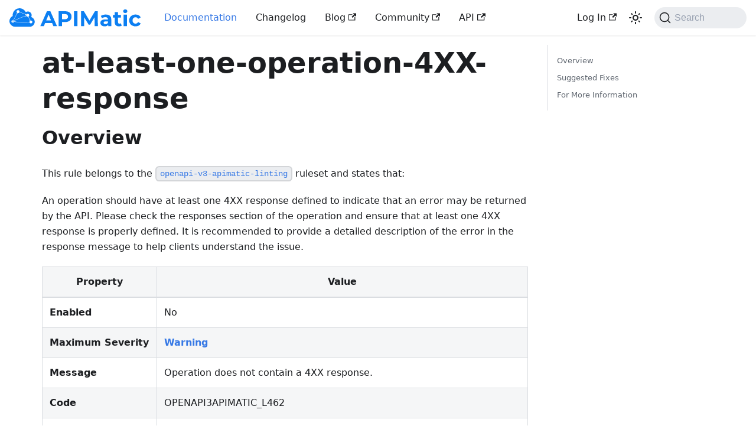

--- FILE ---
content_type: text/html; charset=utf-8
request_url: https://docs.apimatic.io/rulesets/openapi-v3-apimatic-linting/at-least-one-operation-4XX-response/
body_size: 4255
content:
<!doctype html>
<html lang="en" dir="ltr" class="docs-wrapper docs-doc-page docs-version-current plugin-docs plugin-id-default docs-doc-id-rulesets/openapi-v3-apimatic-linting/at-least-one-operation-4XX-response">
<head>
<meta charset="UTF-8">
<meta name="generator" content="Docusaurus v2.4.1">
<title data-rh="true">at-least-one-operation-4XX-response | APIMatic Documentation</title><meta data-rh="true" name="viewport" content="width=device-width,initial-scale=1"><meta data-rh="true" name="twitter:card" content="summary_large_image"><meta data-rh="true" property="og:url" content="https://docs.apimatic.io/rulesets/openapi-v3-apimatic-linting/at-least-one-operation-4XX-response/"><meta data-rh="true" name="docusaurus_locale" content="en"><meta data-rh="true" name="docsearch:language" content="en"><meta data-rh="true" name="docusaurus_version" content="current"><meta data-rh="true" name="docusaurus_tag" content="docs-default-current"><meta data-rh="true" name="docsearch:version" content="current"><meta data-rh="true" name="docsearch:docusaurus_tag" content="docs-default-current"><meta data-rh="true" property="og:title" content="at-least-one-operation-4XX-response | APIMatic Documentation"><meta data-rh="true" name="description" content="Overview"><meta data-rh="true" property="og:description" content="Overview"><link data-rh="true" rel="icon" href="/favicon.ico"><link data-rh="true" rel="canonical" href="https://docs.apimatic.io/rulesets/openapi-v3-apimatic-linting/at-least-one-operation-4XX-response/"><link data-rh="true" rel="alternate" href="https://docs.apimatic.io/rulesets/openapi-v3-apimatic-linting/at-least-one-operation-4XX-response/" hreflang="en"><link data-rh="true" rel="alternate" href="https://docs.apimatic.io/rulesets/openapi-v3-apimatic-linting/at-least-one-operation-4XX-response/" hreflang="x-default"><link data-rh="true" rel="preconnect" href="https://4KX90NNC4U-dsn.algolia.net" crossorigin="anonymous"><link rel="preconnect" href="https://www.googletagmanager.com">
<script>window.dataLayer=window.dataLayer||[]</script>
<script>!function(e,t,a,n,g){e[n]=e[n]||[],e[n].push({"gtm.start":(new Date).getTime(),event:"gtm.js"});var m=t.getElementsByTagName(a)[0],r=t.createElement(a);r.async=!0,r.src="https://www.googletagmanager.com/gtm.js?id=GTM-NHW78DW",m.parentNode.insertBefore(r,m)}(window,document,"script","dataLayer")</script>


<link rel="search" type="application/opensearchdescription+xml" title="APIMatic Documentation" href="/opensearch.xml">
<link rel="alternate" type="application/rss+xml" href="/changelog/rss.xml" title="APIMatic Documentation RSS Feed">
<link rel="alternate" type="application/atom+xml" href="/changelog/atom.xml" title="APIMatic Documentation Atom Feed">
<link rel="alternate" type="application/json" href="/changelog/feed.json" title="APIMatic Documentation JSON Feed"><link rel="stylesheet" href="/assets/css/styles.dae15fa2.css">
<link rel="preload" href="/assets/js/runtime~main.6e41a4be.js" as="script">
<link rel="preload" href="/assets/js/main.77a727d9.js" as="script">
</head>
<body class="navigation-with-keyboard">
<noscript><iframe src="https://www.googletagmanager.com/ns.html?id=GTM-NHW78DW" height="0" width="0" style="display:none;visibility:hidden"></iframe></noscript>

<script>!function(){function t(t){document.documentElement.setAttribute("data-theme",t)}var e=function(){var t=null;try{t=new URLSearchParams(window.location.search).get("docusaurus-theme")}catch(t){}return t}()||function(){var t=null;try{t=localStorage.getItem("theme")}catch(t){}return t}();t(null!==e?e:"light")}()</script><div id="__docusaurus">
<div role="region" aria-label="Skip to main content"><a class="skipToContent_fXgn" href="#__docusaurus_skipToContent_fallback">Skip to main content</a></div><nav aria-label="Main" class="navbar navbar--fixed-top"><div class="navbar__inner"><div class="navbar__items"><button aria-label="Toggle navigation bar" aria-expanded="false" class="navbar__toggle clean-btn" type="button"><svg width="30" height="30" viewBox="0 0 30 30" aria-hidden="true"><path stroke="currentColor" stroke-linecap="round" stroke-miterlimit="10" stroke-width="2" d="M4 7h22M4 15h22M4 23h22"></path></svg></button><a href="https://www.apimatic.io" target="_blank" rel="noopener noreferrer" class="navbar__brand"><div class="navbar__logo"><img src="/images/logo.svg" alt="APIMatic Logo" class="themedImage_ToTc themedImage--light_HNdA"><img src="/images/logo.svg" alt="APIMatic Logo" class="themedImage_ToTc themedImage--dark_i4oU"></div></a><a aria-current="page" class="navbar__item navbar__link navbar__link--active" href="/">Documentation</a><a class="navbar__item navbar__link" href="/changelog/">Changelog</a><a href="https://www.apimatic.io/blog" target="_blank" rel="noopener noreferrer" class="navbar__item navbar__link">Blog<svg width="13.5" height="13.5" aria-hidden="true" viewBox="0 0 24 24" class="iconExternalLink_nPIU"><path fill="currentColor" d="M21 13v10h-21v-19h12v2h-10v15h17v-8h2zm3-12h-10.988l4.035 4-6.977 7.07 2.828 2.828 6.977-7.07 4.125 4.172v-11z"></path></svg></a><a href="https://join.slack.com/t/friendsofapimatic/shared_invite/zt-30av44q1c-0op2BNLrIjCx_D8GYX30gg" target="_blank" rel="noopener noreferrer" class="navbar__item navbar__link">Community<svg width="13.5" height="13.5" aria-hidden="true" viewBox="0 0 24 24" class="iconExternalLink_nPIU"><path fill="currentColor" d="M21 13v10h-21v-19h12v2h-10v15h17v-8h2zm3-12h-10.988l4.035 4-6.977 7.07 2.828 2.828 6.977-7.07 4.125 4.172v-11z"></path></svg></a><a href="/platform-api" target="_blank" rel="noopener noreferrer" class="navbar__item navbar__link">API<svg width="13.5" height="13.5" aria-hidden="true" viewBox="0 0 24 24" class="iconExternalLink_nPIU"><path fill="currentColor" d="M21 13v10h-21v-19h12v2h-10v15h17v-8h2zm3-12h-10.988l4.035 4-6.977 7.07 2.828 2.828 6.977-7.07 4.125 4.172v-11z"></path></svg></a></div><div class="navbar__items navbar__items--right"><a href="https://www.apimatic.io/account/login" target="_blank" rel="noopener noreferrer" class="navbar__item navbar__link">Log In<svg width="13.5" height="13.5" aria-hidden="true" viewBox="0 0 24 24" class="iconExternalLink_nPIU"><path fill="currentColor" d="M21 13v10h-21v-19h12v2h-10v15h17v-8h2zm3-12h-10.988l4.035 4-6.977 7.07 2.828 2.828 6.977-7.07 4.125 4.172v-11z"></path></svg></a><div class="toggle_vylO colorModeToggle_DEke"><button class="clean-btn toggleButton_gllP toggleButtonDisabled_aARS" type="button" disabled="" title="Switch between dark and light mode (currently light mode)" aria-label="Switch between dark and light mode (currently light mode)" aria-live="polite"><svg viewBox="0 0 24 24" width="24" height="24" class="lightToggleIcon_pyhR"><path fill="currentColor" d="M12,9c1.65,0,3,1.35,3,3s-1.35,3-3,3s-3-1.35-3-3S10.35,9,12,9 M12,7c-2.76,0-5,2.24-5,5s2.24,5,5,5s5-2.24,5-5 S14.76,7,12,7L12,7z M2,13l2,0c0.55,0,1-0.45,1-1s-0.45-1-1-1l-2,0c-0.55,0-1,0.45-1,1S1.45,13,2,13z M20,13l2,0c0.55,0,1-0.45,1-1 s-0.45-1-1-1l-2,0c-0.55,0-1,0.45-1,1S19.45,13,20,13z M11,2v2c0,0.55,0.45,1,1,1s1-0.45,1-1V2c0-0.55-0.45-1-1-1S11,1.45,11,2z M11,20v2c0,0.55,0.45,1,1,1s1-0.45,1-1v-2c0-0.55-0.45-1-1-1C11.45,19,11,19.45,11,20z M5.99,4.58c-0.39-0.39-1.03-0.39-1.41,0 c-0.39,0.39-0.39,1.03,0,1.41l1.06,1.06c0.39,0.39,1.03,0.39,1.41,0s0.39-1.03,0-1.41L5.99,4.58z M18.36,16.95 c-0.39-0.39-1.03-0.39-1.41,0c-0.39,0.39-0.39,1.03,0,1.41l1.06,1.06c0.39,0.39,1.03,0.39,1.41,0c0.39-0.39,0.39-1.03,0-1.41 L18.36,16.95z M19.42,5.99c0.39-0.39,0.39-1.03,0-1.41c-0.39-0.39-1.03-0.39-1.41,0l-1.06,1.06c-0.39,0.39-0.39,1.03,0,1.41 s1.03,0.39,1.41,0L19.42,5.99z M7.05,18.36c0.39-0.39,0.39-1.03,0-1.41c-0.39-0.39-1.03-0.39-1.41,0l-1.06,1.06 c-0.39,0.39-0.39,1.03,0,1.41s1.03,0.39,1.41,0L7.05,18.36z"></path></svg><svg viewBox="0 0 24 24" width="24" height="24" class="darkToggleIcon_wfgR"><path fill="currentColor" d="M9.37,5.51C9.19,6.15,9.1,6.82,9.1,7.5c0,4.08,3.32,7.4,7.4,7.4c0.68,0,1.35-0.09,1.99-0.27C17.45,17.19,14.93,19,12,19 c-3.86,0-7-3.14-7-7C5,9.07,6.81,6.55,9.37,5.51z M12,3c-4.97,0-9,4.03-9,9s4.03,9,9,9s9-4.03,9-9c0-0.46-0.04-0.92-0.1-1.36 c-0.98,1.37-2.58,2.26-4.4,2.26c-2.98,0-5.4-2.42-5.4-5.4c0-1.81,0.89-3.42,2.26-4.4C12.92,3.04,12.46,3,12,3L12,3z"></path></svg></button></div><div class="searchBox_ZlJk"><button type="button" class="DocSearch DocSearch-Button" aria-label="Search"><span class="DocSearch-Button-Container"><svg width="20" height="20" class="DocSearch-Search-Icon" viewBox="0 0 20 20"><path d="M14.386 14.386l4.0877 4.0877-4.0877-4.0877c-2.9418 2.9419-7.7115 2.9419-10.6533 0-2.9419-2.9418-2.9419-7.7115 0-10.6533 2.9418-2.9419 7.7115-2.9419 10.6533 0 2.9419 2.9418 2.9419 7.7115 0 10.6533z" stroke="currentColor" fill="none" fill-rule="evenodd" stroke-linecap="round" stroke-linejoin="round"></path></svg><span class="DocSearch-Button-Placeholder">Search</span></span><span class="DocSearch-Button-Keys"></span></button></div></div></div><div role="presentation" class="navbar-sidebar__backdrop"></div></nav><div id="__docusaurus_skipToContent_fallback" class="main-wrapper mainWrapper_z2l0 docsWrapper_BCFX"><button aria-label="Scroll back to top" class="clean-btn theme-back-to-top-button backToTopButton_sjWU" type="button"></button><div class="docPage__5DB"><main class="docMainContainer_gTbr docMainContainerEnhanced_Uz_u"><div class="container padding-top--md padding-bottom--lg"><div class="row"><div class="col docItemCol_VOVn"><div class="docItemContainer_Djhp"><article><div class="tocCollapsible_ETCw theme-doc-toc-mobile tocMobile_ITEo"><button type="button" class="clean-btn tocCollapsibleButton_TO0P">On this page</button></div><div class="theme-doc-markdown markdown"><header><h1>at-least-one-operation-4XX-response</h1></header><h2 class="anchor anchorWithStickyNavbar_LWe7" id="overview">Overview<a href="#overview" class="hash-link" aria-label="Direct link to Overview" title="Direct link to Overview">​</a></h2><p>This rule belongs to the <a href="/rulesets/openapi-v3-apimatic-linting/overview/"><code>openapi-v3-apimatic-linting</code></a> ruleset and states that: </p><p>An operation should have at least one 4XX response defined to indicate that an error may be returned by the API. Please check the responses section of the operation and ensure that at least one 4XX response is properly defined. It is recommended to provide a detailed description of the error in the response message to help clients understand the issue.</p><table><thead><tr><th>Property</th><th>Value</th></tr></thead><tbody><tr><td><strong>Enabled</strong></td><td>No</td></tr><tr><td><strong>Maximum Severity</strong></td><td><a href="/validate-lint-apis/overview/#severity-of-messages"><strong>Warning</strong></a></td></tr><tr><td><strong>Message</strong></td><td>Operation does not contain a 4XX response.</td></tr><tr><td><strong>Code</strong></td><td>OPENAPI3APIMATIC_L462</td></tr><tr><td><strong>Type</strong></td><td><a href="/validate-lint-apis/overview/#validation-versus-linting-rules">Linting</a></td></tr><tr><td><strong>Rule System</strong></td><td><a href="/validate-lint-apis/overview/#rule-system-of-a-message">Semantic</a></td></tr><tr><td><strong>Broad Category</strong></td><td>OpenAPI Responses</td></tr><tr><td><strong>Products Impacted</strong></td><td>API Transformer, Code Generation, Developer Experience Portal</td></tr><tr><td><strong>Tags</strong></td><td><code>openapi3</code> <code>openapi</code> <code>apimatic</code> <code>semantic</code> <code>linting</code> <code>operation</code> <code>error</code> <code>4XX</code></td></tr></tbody></table><h2 class="anchor anchorWithStickyNavbar_LWe7" id="suggested-fixes">Suggested Fixes<a href="#suggested-fixes" class="hash-link" aria-label="Direct link to Suggested Fixes" title="Direct link to Suggested Fixes">​</a></h2><ul><li>Check that the responses section of the operation is properly defined.</li><li>Ensure that at least one 4XX response is defined for the operation.</li><li>Verify that the 4XX response has a properly formatted schema and a detailed description of the error.</li><li>Use HTTP status codes in the 4XX range, such as 400, 401, 404, 409, etc. to indicate the type of error that may be returned.</li></ul><h2 class="anchor anchorWithStickyNavbar_LWe7" id="for-more-information">For More Information<a href="#for-more-information" class="hash-link" aria-label="Direct link to For More Information" title="Direct link to For More Information">​</a></h2><ul><li><a href="https://github.com/OAI/OpenAPI-Specification/blob/main/versions/3.0.0.md#operation-object" target="_blank" rel="noopener noreferrer">https://github.com/OAI/OpenAPI-Specification/blob/main/versions/3.0.0.md#operation-object</a></li><li><a href="https://github.com/OAI/OpenAPI-Specification/blob/main/versions/3.0.3.md" target="_blank" rel="noopener noreferrer">https://github.com/OAI/OpenAPI-Specification/blob/main/versions/3.0.3.md</a></li><li><a href="https://docs.apimatic.io/rulesets/overview/" target="_blank" rel="noopener noreferrer">https://docs.apimatic.io/rulesets/overview/</a></li></ul></div></article><nav class="pagination-nav docusaurus-mt-lg" aria-label="Docs pages"></nav></div></div><div class="col col--3"><div class="tableOfContents_bqdL thin-scrollbar theme-doc-toc-desktop"><ul class="table-of-contents table-of-contents__left-border"><li><a href="#overview" class="table-of-contents__link toc-highlight">Overview</a></li><li><a href="#suggested-fixes" class="table-of-contents__link toc-highlight">Suggested Fixes</a></li><li><a href="#for-more-information" class="table-of-contents__link toc-highlight">For More Information</a></li></ul></div></div></div></div></main></div></div><footer class="footer footer--dark"><div class="container container-fluid"><div class="row footer__links"><div class="col footer__col"><div class="footer__title">Docs</div><ul class="footer__items clean-list"><li class="footer__item"><a class="footer__link-item" href="/getting-started/defining-your-first-api/">Getting Started</a></li><li class="footer__item"><a class="footer__link-item" href="/generate-sdks/overview-sdks/">Generate SDKs</a></li><li class="footer__item"><a class="footer__link-item" href="/publish-apis/hosting-your-portal/">Developer Experience Portal</a></li><li class="footer__item"><a class="footer__link-item" href="/api-transformer/overview-transformer/">API Transformer</a></li></ul></div><div class="col footer__col"><div class="footer__title">Community</div><ul class="footer__items clean-list"><li class="footer__item"><a href="https://www.linkedin.com/company/apimatic-limited" target="_blank" rel="noopener noreferrer" class="footer__link-item">LinkedIn<svg width="13.5" height="13.5" aria-hidden="true" viewBox="0 0 24 24" class="iconExternalLink_nPIU"><path fill="currentColor" d="M21 13v10h-21v-19h12v2h-10v15h17v-8h2zm3-12h-10.988l4.035 4-6.977 7.07 2.828 2.828 6.977-7.07 4.125 4.172v-11z"></path></svg></a></li><li class="footer__item"><a href="https://twitter.com/apimatic" target="_blank" rel="noopener noreferrer" class="footer__link-item">Twitter<svg width="13.5" height="13.5" aria-hidden="true" viewBox="0 0 24 24" class="iconExternalLink_nPIU"><path fill="currentColor" d="M21 13v10h-21v-19h12v2h-10v15h17v-8h2zm3-12h-10.988l4.035 4-6.977 7.07 2.828 2.828 6.977-7.07 4.125 4.172v-11z"></path></svg></a></li></ul></div><div class="col footer__col"><div class="footer__title">More</div><ul class="footer__items clean-list"><li class="footer__item"><a href="https://www.apimatic.io/blog" target="_blank" rel="noopener noreferrer" class="footer__link-item">Blog</a></li></ul></div></div><div class="footer__bottom text--center"><div class="footer__copyright">Copyright © 2026 APIMatic</div></div></div></footer></div>
<script src="/assets/js/runtime~main.6e41a4be.js"></script>
<script src="/assets/js/main.77a727d9.js"></script>
</body>
</html>

--- FILE ---
content_type: application/javascript
request_url: https://docs.apimatic.io/assets/js/bbc1d342.8a7a8617.js
body_size: 1906
content:
"use strict";(self.webpackChunkapimatic_docs=self.webpackChunkapimatic_docs||[]).push([[9228],{3905:(e,t,n)=>{n.d(t,{Zo:()=>d,kt:()=>k});var a=n(67294);function r(e,t,n){return t in e?Object.defineProperty(e,t,{value:n,enumerable:!0,configurable:!0,writable:!0}):e[t]=n,e}function i(e,t){var n=Object.keys(e);if(Object.getOwnPropertySymbols){var a=Object.getOwnPropertySymbols(e);t&&(a=a.filter((function(t){return Object.getOwnPropertyDescriptor(e,t).enumerable}))),n.push.apply(n,a)}return n}function o(e){for(var t=1;t<arguments.length;t++){var n=null!=arguments[t]?arguments[t]:{};t%2?i(Object(n),!0).forEach((function(t){r(e,t,n[t])})):Object.getOwnPropertyDescriptors?Object.defineProperties(e,Object.getOwnPropertyDescriptors(n)):i(Object(n)).forEach((function(t){Object.defineProperty(e,t,Object.getOwnPropertyDescriptor(n,t))}))}return e}function l(e,t){if(null==e)return{};var n,a,r=function(e,t){if(null==e)return{};var n,a,r={},i=Object.keys(e);for(a=0;a<i.length;a++)n=i[a],t.indexOf(n)>=0||(r[n]=e[n]);return r}(e,t);if(Object.getOwnPropertySymbols){var i=Object.getOwnPropertySymbols(e);for(a=0;a<i.length;a++)n=i[a],t.indexOf(n)>=0||Object.prototype.propertyIsEnumerable.call(e,n)&&(r[n]=e[n])}return r}var p=a.createContext({}),s=function(e){var t=a.useContext(p),n=t;return e&&(n="function"==typeof e?e(t):o(o({},t),e)),n},d=function(e){var t=s(e.components);return a.createElement(p.Provider,{value:t},e.children)},m="mdxType",u={inlineCode:"code",wrapper:function(e){var t=e.children;return a.createElement(a.Fragment,{},t)}},c=a.forwardRef((function(e,t){var n=e.components,r=e.mdxType,i=e.originalType,p=e.parentName,d=l(e,["components","mdxType","originalType","parentName"]),m=s(n),c=r,k=m["".concat(p,".").concat(c)]||m[c]||u[c]||i;return n?a.createElement(k,o(o({ref:t},d),{},{components:n})):a.createElement(k,o({ref:t},d))}));function k(e,t){var n=arguments,r=t&&t.mdxType;if("string"==typeof e||r){var i=n.length,o=new Array(i);o[0]=c;var l={};for(var p in t)hasOwnProperty.call(t,p)&&(l[p]=t[p]);l.originalType=e,l[m]="string"==typeof e?e:r,o[1]=l;for(var s=2;s<i;s++)o[s]=n[s];return a.createElement.apply(null,o)}return a.createElement.apply(null,n)}c.displayName="MDXCreateElement"},96101:(e,t,n)=>{n.r(t),n.d(t,{assets:()=>p,contentTitle:()=>o,default:()=>u,frontMatter:()=>i,metadata:()=>l,toc:()=>s});var a=n(87462),r=(n(67294),n(3905));const i={date:new Date("2024-04-30T09:30:28.588Z"),title:"at-least-one-operation-4XX-response"},o=void 0,l={unversionedId:"rulesets/openapi-v3-apimatic-linting/at-least-one-operation-4XX-response",id:"rulesets/openapi-v3-apimatic-linting/at-least-one-operation-4XX-response",title:"at-least-one-operation-4XX-response",description:"Overview",source:"@site/content/rulesets/openapi-v3-apimatic-linting/at-least-one-operation-4XX-response.md",sourceDirName:"rulesets/openapi-v3-apimatic-linting",slug:"/rulesets/openapi-v3-apimatic-linting/at-least-one-operation-4XX-response",permalink:"/rulesets/openapi-v3-apimatic-linting/at-least-one-operation-4XX-response",draft:!1,tags:[],version:"current",frontMatter:{date:"2024-04-30T09:30:28.588Z",title:"at-least-one-operation-4XX-response"}},p={},s=[{value:"Overview",id:"overview",level:2},{value:"Suggested Fixes",id:"suggested-fixes",level:2},{value:"For More Information",id:"for-more-information",level:2}],d={toc:s},m="wrapper";function u(e){let{components:t,...n}=e;return(0,r.kt)(m,(0,a.Z)({},d,n,{components:t,mdxType:"MDXLayout"}),(0,r.kt)("h2",{id:"overview"},"Overview"),(0,r.kt)("p",null,"This rule belongs to the ",(0,r.kt)("a",{parentName:"p",href:"/rulesets/openapi-v3-apimatic-linting/overview"},(0,r.kt)("inlineCode",{parentName:"a"},"openapi-v3-apimatic-linting"))," ruleset and states that: "),(0,r.kt)("p",null,"An operation should have at least one 4XX response defined to indicate that an error may be returned by the API. Please check the responses section of the operation and ensure that at least one 4XX response is properly defined. It is recommended to provide a detailed description of the error in the response message to help clients understand the issue."),(0,r.kt)("table",null,(0,r.kt)("thead",{parentName:"table"},(0,r.kt)("tr",{parentName:"thead"},(0,r.kt)("th",{parentName:"tr",align:null},"Property"),(0,r.kt)("th",{parentName:"tr",align:null},"Value"))),(0,r.kt)("tbody",{parentName:"table"},(0,r.kt)("tr",{parentName:"tbody"},(0,r.kt)("td",{parentName:"tr",align:null},(0,r.kt)("strong",{parentName:"td"},"Enabled")),(0,r.kt)("td",{parentName:"tr",align:null},"No")),(0,r.kt)("tr",{parentName:"tbody"},(0,r.kt)("td",{parentName:"tr",align:null},(0,r.kt)("strong",{parentName:"td"},"Maximum Severity")),(0,r.kt)("td",{parentName:"tr",align:null},(0,r.kt)("a",{parentName:"td",href:"/validate-lint-apis/overview/#severity-of-messages"},(0,r.kt)("strong",{parentName:"a"},"Warning")))),(0,r.kt)("tr",{parentName:"tbody"},(0,r.kt)("td",{parentName:"tr",align:null},(0,r.kt)("strong",{parentName:"td"},"Message")),(0,r.kt)("td",{parentName:"tr",align:null},"Operation does not contain a 4XX response.")),(0,r.kt)("tr",{parentName:"tbody"},(0,r.kt)("td",{parentName:"tr",align:null},(0,r.kt)("strong",{parentName:"td"},"Code")),(0,r.kt)("td",{parentName:"tr",align:null},"OPENAPI3APIMATIC_L462")),(0,r.kt)("tr",{parentName:"tbody"},(0,r.kt)("td",{parentName:"tr",align:null},(0,r.kt)("strong",{parentName:"td"},"Type")),(0,r.kt)("td",{parentName:"tr",align:null},(0,r.kt)("a",{parentName:"td",href:"/validate-lint-apis/overview/#validation-versus-linting-rules"},"Linting"))),(0,r.kt)("tr",{parentName:"tbody"},(0,r.kt)("td",{parentName:"tr",align:null},(0,r.kt)("strong",{parentName:"td"},"Rule System")),(0,r.kt)("td",{parentName:"tr",align:null},(0,r.kt)("a",{parentName:"td",href:"/validate-lint-apis/overview/#rule-system-of-a-message"},"Semantic"))),(0,r.kt)("tr",{parentName:"tbody"},(0,r.kt)("td",{parentName:"tr",align:null},(0,r.kt)("strong",{parentName:"td"},"Broad Category")),(0,r.kt)("td",{parentName:"tr",align:null},"OpenAPI Responses")),(0,r.kt)("tr",{parentName:"tbody"},(0,r.kt)("td",{parentName:"tr",align:null},(0,r.kt)("strong",{parentName:"td"},"Products Impacted")),(0,r.kt)("td",{parentName:"tr",align:null},"API Transformer, Code Generation, Developer Experience Portal")),(0,r.kt)("tr",{parentName:"tbody"},(0,r.kt)("td",{parentName:"tr",align:null},(0,r.kt)("strong",{parentName:"td"},"Tags")),(0,r.kt)("td",{parentName:"tr",align:null},(0,r.kt)("inlineCode",{parentName:"td"},"openapi3")," ",(0,r.kt)("inlineCode",{parentName:"td"},"openapi")," ",(0,r.kt)("inlineCode",{parentName:"td"},"apimatic")," ",(0,r.kt)("inlineCode",{parentName:"td"},"semantic")," ",(0,r.kt)("inlineCode",{parentName:"td"},"linting")," ",(0,r.kt)("inlineCode",{parentName:"td"},"operation")," ",(0,r.kt)("inlineCode",{parentName:"td"},"error")," ",(0,r.kt)("inlineCode",{parentName:"td"},"4XX"))))),(0,r.kt)("h2",{id:"suggested-fixes"},"Suggested Fixes"),(0,r.kt)("ul",null,(0,r.kt)("li",{parentName:"ul"},"Check that the responses section of the operation is properly defined."),(0,r.kt)("li",{parentName:"ul"},"Ensure that at least one 4XX response is defined for the operation."),(0,r.kt)("li",{parentName:"ul"},"Verify that the 4XX response has a properly formatted schema and a detailed description of the error."),(0,r.kt)("li",{parentName:"ul"},"Use HTTP status codes in the 4XX range, such as 400, 401, 404, 409, etc. to indicate the type of error that may be returned.")),(0,r.kt)("h2",{id:"for-more-information"},"For More Information"),(0,r.kt)("ul",null,(0,r.kt)("li",{parentName:"ul"},(0,r.kt)("a",{parentName:"li",href:"https://github.com/OAI/OpenAPI-Specification/blob/main/versions/3.0.0.md#operation-object"},"https://github.com/OAI/OpenAPI-Specification/blob/main/versions/3.0.0.md#operation-object")),(0,r.kt)("li",{parentName:"ul"},(0,r.kt)("a",{parentName:"li",href:"https://github.com/OAI/OpenAPI-Specification/blob/main/versions/3.0.3.md"},"https://github.com/OAI/OpenAPI-Specification/blob/main/versions/3.0.3.md")),(0,r.kt)("li",{parentName:"ul"},(0,r.kt)("a",{parentName:"li",href:"https://docs.apimatic.io/rulesets/overview/"},"https://docs.apimatic.io/rulesets/overview/"))))}u.isMDXComponent=!0}}]);

--- FILE ---
content_type: application/javascript
request_url: https://docs.apimatic.io/assets/js/935f2afb.32dedcbe.js
body_size: 34712
content:
"use strict";(self.webpackChunkapimatic_docs=self.webpackChunkapimatic_docs||[]).push([[80053],{1109:e=>{e.exports=JSON.parse('{"pluginId":"default","version":"current","label":"Next","banner":null,"badge":false,"noIndex":false,"className":"docs-version-current","isLast":true,"docsSidebars":{"docs":[{"type":"link","label":"Introduction","href":"/","docId":"index"},{"type":"category","label":"Getting Started","items":[{"type":"category","label":"For CLI users","items":[{"type":"link","label":"Quickstart","href":"/cli-getting-started/portal-quickstart-dac","docId":"cli-getting-started/portal-quickstart-dac"},{"type":"link","label":"Customize your API Portal","href":"/cli-getting-started/advanced-portal-setup","docId":"cli-getting-started/advanced-portal-setup"}],"collapsed":true,"collapsible":true},{"type":"category","label":"For Web App users","items":[{"type":"link","label":"Importing Your API Specification","href":"/getting-started/importing-api-spec","docId":"getting-started/importing-api-spec"},{"type":"link","label":"Generating an SDK","href":"/getting-started/generating-your-first-sdk","docId":"getting-started/generating-your-first-sdk"},{"type":"link","label":"Creating an API Portal","href":"/getting-started/creating-your-first-portal","docId":"getting-started/creating-your-first-portal"},{"type":"link","label":"Transforming Your API Specification","href":"/getting-started/transforming-your-api-spec","docId":"getting-started/transforming-your-api-spec"}],"collapsed":true,"collapsible":true}],"collapsed":true,"collapsible":true},{"type":"category","label":"Define, Lint and Validate API Definitions","items":[{"type":"category","label":"Manage API Definitions","items":[{"type":"link","label":"Create or Import an API Definition","href":"/manage-apis/create-or-import-api","docId":"manage-apis/create-or-import-api"},{"type":"link","label":"Specifying API Metadata","href":"/manage-apis/apimatic-metadata","docId":"manage-apis/apimatic-metadata"},{"type":"link","label":"Merge Multiple API Definitions","href":"/manage-apis/api-merging","docId":"manage-apis/api-merging"},{"type":"link","label":"Update or Delete an API","href":"/manage-apis/update-delete-api","docId":"manage-apis/update-delete-api"},{"type":"link","label":"Fork API","href":"/manage-apis/fork-api","docId":"manage-apis/fork-api"},{"type":"link","label":"Replace Existing API Version","href":"/manage-apis/replace-api-version","docId":"manage-apis/replace-api-version"},{"type":"link","label":"Export API","href":"/manage-apis/export-api","docId":"manage-apis/export-api"},{"type":"link","label":"Share API with Team","href":"/manage-apis/share-api","docId":"manage-apis/share-api"},{"type":"link","label":"Get API Integration Keys","href":"/manage-apis/get-api-keys","docId":"manage-apis/get-api-keys"},{"type":"link","label":"View API Logs","href":"/manage-apis/view-api-logs","docId":"manage-apis/view-api-logs"}],"collapsed":true,"collapsible":true},{"type":"category","label":"Validate and Lint API Definitions","items":[{"type":"link","label":"Overview","href":"/validate-lint-apis/overview","docId":"validate-lint-apis/overview"},{"type":"category","label":"APIMatic for VS Code ","items":[{"type":"link","label":"VS Code APIMatic Extension Overview","href":"/validate-lint-apis/vs-code-apimatic-extension/overview","docId":"validate-lint-apis/vs-code-apimatic-extension/overview"},{"type":"link","label":"Setting Up an API Workspace","href":"/validate-lint-apis/vs-code-apimatic-extension/setting-up-api-workspace","docId":"validate-lint-apis/vs-code-apimatic-extension/setting-up-api-workspace"},{"type":"link","label":"Validating an API Workspace","href":"/validate-lint-apis/vs-code-apimatic-extension/validating-api-workspace","docId":"validate-lint-apis/vs-code-apimatic-extension/validating-api-workspace"},{"type":"link","label":"Auto Fixing an API Workspace","href":"/validate-lint-apis/vs-code-apimatic-extension/auto-fixing-api-workspace","docId":"validate-lint-apis/vs-code-apimatic-extension/auto-fixing-api-workspace"},{"type":"link","label":"Building an API Workspace","href":"/validate-lint-apis/vs-code-apimatic-extension/building-api-workspace","docId":"validate-lint-apis/vs-code-apimatic-extension/building-api-workspace"},{"type":"link","label":"Exporting an API Workspace to APIMatic Dashboard","href":"/validate-lint-apis/vs-code-apimatic-extension/exporting-api-workspace","docId":"validate-lint-apis/vs-code-apimatic-extension/exporting-api-workspace"},{"type":"link","label":"Transforming API Workspace Specification Format","href":"/validate-lint-apis/vs-code-apimatic-extension/transforming-api-workspace","docId":"validate-lint-apis/vs-code-apimatic-extension/transforming-api-workspace"},{"type":"link","label":"About Extension Components","href":"/validate-lint-apis/vs-code-apimatic-extension/about-extension-components","docId":"validate-lint-apis/vs-code-apimatic-extension/about-extension-components"}],"collapsed":true,"collapsible":true},{"type":"category","label":"GitHub App - APIMatic OpenAPI Linter","items":[{"type":"link","label":"GitHub App Overview","href":"/validate-lint-apis/apimatic-github-app/github-app-overview","docId":"validate-lint-apis/apimatic-github-app/github-app-overview"},{"type":"link","label":"Installing GitHub App","href":"/validate-lint-apis/apimatic-github-app/installing-github-app","docId":"validate-lint-apis/apimatic-github-app/installing-github-app"}],"collapsed":true,"collapsible":true},{"type":"link","label":"Configuring Validation","href":"/validate-lint-apis/configuring-validation","docId":"validate-lint-apis/configuring-validation"},{"type":"link","label":"Adding Your Own Rules","href":"/validate-lint-apis/adding-your-own-rules","docId":"validate-lint-apis/adding-your-own-rules"},{"type":"category","label":"Validation Rulesets","items":[{"type":"link","label":"Overview","href":"/rulesets/overview","docId":"rulesets/overview"},{"type":"link","label":"APIMatic Rulesets","href":"/rulesets/apimatic","docId":"rulesets/apimatic"},{"type":"link","label":"OpenAPI Rulesets","href":"/rulesets/openapi","docId":"rulesets/openapi"},{"type":"link","label":"API Blueprint Rulesets","href":"/rulesets/api-blueprint","docId":"rulesets/api-blueprint"},{"type":"link","label":"RAML Rulesets","href":"/rulesets/raml","docId":"rulesets/raml"},{"type":"link","label":"Postman Rulesets","href":"/rulesets/postman","docId":"rulesets/postman"},{"type":"link","label":"HAR Rulesets","href":"/rulesets/har","docId":"rulesets/har"},{"type":"link","label":"Insomnia Rulesets","href":"/rulesets/insomnia","docId":"rulesets/insomnia"},{"type":"link","label":"WADL Rulesets","href":"/rulesets/wadl","docId":"rulesets/wadl"},{"type":"link","label":"WSDL Rulesets","href":"/rulesets/wsdl","docId":"rulesets/wsdl"},{"type":"link","label":"I/O Docs Rulesets","href":"/rulesets/i-o-docs","docId":"rulesets/i-o-docs"},{"type":"link","label":"Google Discovery Rulesets","href":"/rulesets/google-discovery","docId":"rulesets/google-discovery"},{"type":"link","label":"Data Rulesets","href":"/rulesets/data","docId":"rulesets/data"}],"collapsed":true,"collapsible":true}],"collapsed":true,"collapsible":true},{"type":"category","label":"Use Specification Extensions","items":[{"type":"link","label":"Specification Extensions Overview","href":"/specification-extensions/spec-extensions-overview","docId":"specification-extensions/spec-extensions-overview"},{"type":"link","label":"OpenAPI CodeGen Extensions","href":"/specification-extensions/swagger-codegen-extensions","docId":"specification-extensions/swagger-codegen-extensions"},{"type":"link","label":"OpenAPI Test Case Extensions","href":"/specification-extensions/swagger-test-cases-extensions","docId":"specification-extensions/swagger-test-cases-extensions"},{"type":"link","label":"OpenAPI Server Configuration Extensions","href":"/specification-extensions/swagger-server-configuration-extensions","docId":"specification-extensions/swagger-server-configuration-extensions"},{"type":"link","label":"API Blueprint Extensions","href":"/specification-extensions/blueprint-extensions","docId":"specification-extensions/blueprint-extensions"},{"type":"link","label":"APIMatic RAML Annotations","href":"/specification-extensions/raml-apimatic-annotations","docId":"specification-extensions/raml-apimatic-annotations"}],"collapsed":true,"collapsible":true},{"type":"category","label":"Transform API Specification Formats","items":[{"type":"link","label":"API Transformer Overview","href":"/api-transformer/overview-transformer","docId":"api-transformer/overview-transformer"},{"type":"link","label":"Transforming API Specifications","href":"/api-transformer/transform-api-spec","docId":"api-transformer/transform-api-spec"},{"type":"link","label":"Configuring Transformer","href":"/api-transformer/configuring-transformer","docId":"api-transformer/configuring-transformer"},{"type":"link","label":"Transformer FAQs and Troubleshooting","href":"/api-transformer/transformer-faqs","docId":"api-transformer/transformer-faqs"}],"collapsed":true,"collapsible":true}],"collapsed":true,"collapsible":true},{"type":"category","label":"Generate SDKs","items":[{"type":"link","label":"SDK Generation Overview","href":"/generate-sdks/overview-sdks","docId":"generate-sdks/overview-sdks"},{"type":"category","label":"Create SDK","items":[{"type":"link","label":"Create SDK through Web","href":"/generate-sdks/create-sdks/create-sdks-through-web","docId":"generate-sdks/create-sdks/create-sdks-through-web"},{"type":"link","label":"Create SDK through API","href":"/generate-sdks/create-sdks/create-sdks-through-api","docId":"generate-sdks/create-sdks/create-sdks-through-api"},{"type":"link","label":"Create SDK through APIMatic CLI","href":"/generate-sdks/create-sdks/create-sdks-through-cli","docId":"generate-sdks/create-sdks/create-sdks-through-cli"}],"collapsed":true,"collapsible":true},{"type":"category","label":"Customize SDK","items":[{"type":"link","label":"Code Generation Settings Overview","href":"/generate-sdks/codegen-settings/codegen-settings-overview","docId":"generate-sdks/codegen-settings/codegen-settings-overview"},{"type":"link","label":"Endpoint","href":"/generate-sdks/codegen-settings/endpoint-settings","docId":"generate-sdks/codegen-settings/endpoint-settings"},{"type":"link","label":"Model","href":"/generate-sdks/codegen-settings/model-settings","docId":"generate-sdks/codegen-settings/model-settings"},{"type":"link","label":"Enum","href":"/generate-sdks/codegen-settings/enum-settings","docId":"generate-sdks/codegen-settings/enum-settings"},{"type":"link","label":"HTTP Configuration","href":"/generate-sdks/codegen-settings/http-configuration-settings","docId":"generate-sdks/codegen-settings/http-configuration-settings"},{"type":"link","label":"SDK Interface Customization","href":"/generate-sdks/codegen-settings/sdk-interface-customization","docId":"generate-sdks/codegen-settings/sdk-interface-customization"},{"type":"link","label":"Timeout and Retries","href":"/generate-sdks/codegen-settings/timeout-and-retries-settings","docId":"generate-sdks/codegen-settings/timeout-and-retries-settings"},{"type":"link","label":"Serialization","href":"/generate-sdks/codegen-settings/serialization-settings","docId":"generate-sdks/codegen-settings/serialization-settings"},{"type":"link","label":"User Agent","href":"/generate-sdks/codegen-settings/user-agent-settings","docId":"generate-sdks/codegen-settings/user-agent-settings"},{"type":"link","label":"Code Branding","href":"/generate-sdks/codegen-settings/code-branding-settings","docId":"generate-sdks/codegen-settings/code-branding-settings"},{"type":"link","label":"SDK Docs Configuration","href":"/generate-sdks/codegen-settings/docs-settings","docId":"generate-sdks/codegen-settings/docs-settings"},{"type":"link","label":"Exception","href":"/generate-sdks/codegen-settings/exception-settings","docId":"generate-sdks/codegen-settings/exception-settings"},{"type":"link","label":"Miscellaneous","href":"/generate-sdks/codegen-settings/miscellaneous-settings","docId":"generate-sdks/codegen-settings/miscellaneous-settings"}],"collapsed":true,"collapsible":true},{"type":"category","label":"Deploy SDK","items":[{"type":"category","label":"Publish SDK Source Code","items":[{"type":"link","label":"Deploying SDKs to GitHub","href":"/generate-sdks/deploy-sdk-to-github","docId":"generate-sdks/deploy-sdk-to-github"},{"type":"link","label":"Add Custom files to Source Code repo","href":"/generate-sdks/add-custom-files","docId":"generate-sdks/add-custom-files"}],"collapsed":true,"collapsible":true},{"type":"category","label":"Publish SDK Packages","items":[{"type":"link","label":"SDK Publishing Overview","href":"/generate-sdks/sdk-publishing/sdk-publishing-overview","docId":"generate-sdks/sdk-publishing/sdk-publishing-overview"},{"type":"link","label":"SDK Publishing Tutorial","href":"/generate-sdks/sdk-publishing/configure-sdk-publishing","docId":"generate-sdks/sdk-publishing/configure-sdk-publishing"}],"collapsed":true,"collapsible":true}],"collapsed":true,"collapsible":true},{"type":"category","label":"Consume SDK","items":[{"type":"link","label":"Consume SDK via Project Reference","href":"/generate-sdks/consume-sdk-through-project-reference","docId":"generate-sdks/consume-sdk-through-project-reference"}],"collapsed":true,"collapsible":true},{"type":"category","label":"Generate SDK Tests","items":[{"type":"link","label":"Test Generation Overview","href":"/testing/overview","docId":"testing/overview"},{"type":"link","label":"Defining a Test Case","href":"/testing/defining-test-case","docId":"testing/defining-test-case"},{"type":"link","label":"Running a Test Case","href":"/testing/running-test-case","docId":"testing/running-test-case"},{"type":"link","label":"Testing Frameworks","href":"/testing/testing-frameworks","docId":"testing/testing-frameworks"},{"type":"link","label":"Configure Test Case Generation Settings","href":"/testing/configure-test-case-generation","docId":"testing/configure-test-case-generation"},{"type":"link","label":"Troubleshooting Tests","href":"/testing/test-faq","docId":"testing/test-faq"}],"collapsed":true,"collapsible":true},{"type":"category","label":"SDK Features","items":[{"type":"link","label":"SDK Features Overview","href":"/generate-sdks/sdk-features","docId":"generate-sdks/sdk-features"},{"type":"link","label":"Additional Model Properties","href":"/generate-sdks/sdk-features/additional-model-properties","docId":"generate-sdks/sdk-features/additional-model-properties"},{"type":"link","label":"Array Serialization Formats","href":"/generate-sdks/sdk-features/array-serialization-formats","docId":"generate-sdks/sdk-features/array-serialization-formats"},{"type":"link","label":"Auto-Refresh OAuth 2.0 Tokens","href":"/generate-sdks/sdk-features/auto-refresh-oauth-2-tokens","docId":"generate-sdks/sdk-features/auto-refresh-oauth-2-tokens"},{"type":"link","label":"Client Initialization from Environment Variables","href":"/generate-sdks/sdk-features/client-initialization-from-environment","docId":"generate-sdks/sdk-features/client-initialization-from-environment"},{"type":"link","label":"Configurable Http Clients","href":"/generate-sdks/sdk-features/configurable-http-clients","docId":"generate-sdks/sdk-features/configurable-http-clients"},{"type":"link","label":"Custom Error Messages","href":"/generate-sdks/sdk-features/custom-error-messages","docId":"generate-sdks/sdk-features/custom-error-messages"},{"type":"link","label":"Deprecating API Endpoints","href":"/generate-sdks/sdk-features/deprecating-api-endpoints","docId":"generate-sdks/sdk-features/deprecating-api-endpoints"},{"type":"link","label":"Dynamic Error Messages","href":"/generate-sdks/sdk-features/dynamic-error-messages","docId":"generate-sdks/sdk-features/dynamic-error-messages"},{"type":"link","label":"Inheritance and Polymorphism with AllOf","href":"/generate-sdks/sdk-features/inheritance-and-polymorphism-with-all-of","docId":"generate-sdks/sdk-features/inheritance-and-polymorphism-with-all-of"},{"type":"link","label":"Logging","href":"/generate-sdks/sdk-features/logging","docId":"generate-sdks/sdk-features/logging"},{"type":"link","label":"Multiple Authentication","href":"/generate-sdks/sdk-features/multiple-authentication","docId":"generate-sdks/sdk-features/multiple-authentication"},{"type":"link","label":"OAuth 2.0 Support","href":"/generate-sdks/sdk-features/oauth-2-support","docId":"generate-sdks/sdk-features/oauth-2-support"},{"type":"link","label":"OneOf and AnyOf","href":"/generate-sdks/sdk-features/oneOf-and-anyOf","docId":"generate-sdks/sdk-features/oneOf-and-anyOf"},{"type":"link","label":"Optional and Nullable Properties","href":"/generate-sdks/sdk-features/optional-nullable-properties","docId":"generate-sdks/sdk-features/optional-nullable-properties"},{"type":"link","label":"Pagination","href":"/generate-sdks/sdk-features/pagination","docId":"generate-sdks/sdk-features/pagination"},{"type":"link","label":"Proxy Configuration Support","href":"/generate-sdks/sdk-features/proxy-configuration-support","docId":"generate-sdks/sdk-features/proxy-configuration-support"},{"type":"link","label":"Request Parameter Collections","href":"/generate-sdks/sdk-features/request-parameter-collections","docId":"generate-sdks/sdk-features/request-parameter-collections"},{"type":"link","label":"Retries with Exponential Backoff","href":"/generate-sdks/sdk-features/retries-with-exponential-backoff","docId":"generate-sdks/sdk-features/retries-with-exponential-backoff"},{"type":"link","label":"Webhooks and Callbacks","href":"/generate-sdks/sdk-features/webhooks-and-callbacks","docId":"generate-sdks/sdk-features/webhooks-and-callbacks"}],"collapsed":true,"collapsible":true},{"type":"link","label":"Supported Versions and Dependencies","href":"/generate-sdks/supported-sdk-version-dependencies","docId":"generate-sdks/supported-sdk-version-dependencies"},{"type":"link","label":"SDK Coding Standards","href":"/generate-sdks/sdk-coding-standards","docId":"generate-sdks/sdk-coding-standards"},{"type":"link","label":"CodeGen FAQs","href":"/generate-sdks/frequently-asked-questions","docId":"generate-sdks/frequently-asked-questions"}],"collapsed":true,"collapsible":true},{"type":"category","label":"Generate API Documentation Portals","items":[{"type":"link","label":"API Portal Overview","href":"/publish-apis/api-portal-overview","docId":"publish-apis/api-portal-overview"},{"type":"category","label":"Use the Web UI","items":[{"type":"link","label":"Create an API Portal","href":"/getting-started/creating-your-first-portal","docId":"getting-started/creating-your-first-portal"},{"type":"link","label":"Host Your Portal","href":"/publish-apis/hosting-your-portal","docId":"publish-apis/hosting-your-portal"},{"type":"link","label":"Embed Portal In Existing Site","href":"/publish-apis/embedding-your-portal","docId":"publish-apis/embedding-your-portal"},{"type":"link","label":"Customize Portal Settings","href":"/publish-apis/customizing-your-portal","docId":"publish-apis/customizing-your-portal"},{"type":"category","label":"Write Documentation","items":[{"type":"link","label":"Customize Documentation Settings","href":"/publish-apis/customize-docs","docId":"publish-apis/customize-docs"},{"type":"link","label":"Supported Markdown Syntax","href":"/publish-apis/markdown-syntax","docId":"publish-apis/markdown-syntax"},{"type":"link","label":"Custom Components Support for API Developer Portal","href":"/publish-apis/custom-components","docId":"publish-apis/custom-components"},{"type":"link","label":"Reference Content in DX Portal","href":"/publish-apis/referencing-content-in-dx-portal","docId":"publish-apis/referencing-content-in-dx-portal"}],"collapsed":true,"collapsible":true},{"type":"link","label":"Use the API Code Playground","href":"/publish-apis/api-console","docId":"publish-apis/api-console"},{"type":"link","label":"View Performance with Analytics Dashboard","href":"/publish-apis/analytics-dashboard","docId":"publish-apis/analytics-dashboard"},{"type":"link","label":"Add APIMatic Attribution","href":"/publish-apis/attribution","docId":"publish-apis/attribution"},{"type":"link","label":"API Portal FAQs and Troubleshooting","href":"/publish-apis/portal-faqs","docId":"publish-apis/portal-faqs"}],"collapsed":true,"collapsible":true},{"type":"category","label":"Use Docs as Code with CLI","items":[{"type":"link","label":"Docs as Code Overview","href":"/docs-as-code/documentation-as-code-overview","docId":"docs-as-code/documentation-as-code-overview"},{"type":"link","label":"Contents of the Build Directory","href":"/docs-as-code/contents-of-the-build-directory","docId":"docs-as-code/contents-of-the-build-directory"},{"type":"link","label":"Automate API Portal Generation with Github Actions","href":"/docs-as-code/automate-api-portal-generation-via-apimatic-docs-as-code","docId":"docs-as-code/automate-api-portal-generation-via-apimatic-docs-as-code"},{"type":"link","label":"Migrate from Web UI to the Docs as Code Workflow","href":"/docs-as-code/backup-hosted-portal-feature","docId":"docs-as-code/backup-hosted-portal-feature"}],"collapsed":true,"collapsible":true},{"type":"category","label":"Use Docs as Code API","items":[{"type":"link","label":"Generate a Portal using the Sync API","href":"/docs-as-code/generate-api-portal-via-apimatic-docs-as-code/generate-using-sync-api","docId":"docs-as-code/generate-api-portal-via-apimatic-docs-as-code/generate-using-sync-api"},{"type":"link","label":"Generate a Portal using the Async API","href":"/docs-as-code/generate-api-portal-via-apimatic-docs-as-code/generate-using-async-api","docId":"docs-as-code/generate-api-portal-via-apimatic-docs-as-code/generate-using-async-api"}],"collapsed":true,"collapsible":true},{"type":"category","label":"AI Capabilities","items":[{"type":"link","label":"API Copilot","href":"/ai-capabilities/api-copilot","docId":"ai-capabilities/api-copilot"},{"type":"link","label":"LLMs.txt","href":"/ai-capabilities/llms-txt","docId":"ai-capabilities/llms-txt"}],"collapsed":true,"collapsible":true}],"collapsed":true,"collapsible":true},{"type":"category","label":"Generate MCP Servers","items":[{"type":"link","label":"MCP Server Generation Overview","href":"/generate-mcp-servers/mcp-server-overview","docId":"generate-mcp-servers/mcp-server-overview"}],"collapsed":true,"collapsible":true},{"type":"category","label":"APIs and CLI","items":[{"type":"link","label":"API Docs","href":"pathname:///platform-api"},{"type":"category","label":"APIMatic CLI","items":[{"type":"link","label":"Installing APIMatic CLI","href":"/apimatic-cli/intro-and-install","docId":"apimatic-cli/intro-and-install"},{"type":"link","label":"Getting Started with APIMatic CLI","href":"/apimatic-cli/getting-started","docId":"apimatic-cli/getting-started"},{"type":"link","label":"APIMatic CLI Commands","href":"/apimatic-cli/commands","docId":"apimatic-cli/commands"}],"collapsed":true,"collapsible":true},{"type":"category","label":"Code Sample API","items":[{"type":"link","label":"Overview","href":"/code-sample-api/overview","docId":"code-sample-api/overview"},{"type":"link","label":"Getting Started","href":"/code-sample-api/getting-started","docId":"code-sample-api/getting-started"},{"type":"category","label":"License","items":[{"type":"link","label":"APIMatic Commercial Software License Agreement","href":"/license/commercial-license","docId":"license/commercial-license"}],"collapsed":true,"collapsible":true}],"collapsed":true,"collapsible":true}],"collapsed":true,"collapsible":true},{"type":"category","label":"Platform","items":[{"type":"category","label":"Account Management","items":[{"type":"link","label":"Account Management Overview","href":"/account-management/overview","docId":"account-management/overview"},{"type":"link","label":"Managing Teams","href":"/account-management/teams","docId":"account-management/teams"},{"type":"link","label":"Managing Subscriptions","href":"/account-management/subscriptions","docId":"account-management/subscriptions"},{"type":"link","label":"Managing Credit Card Payments","href":"/account-management/managing-credit-card-payments","docId":"account-management/managing-credit-card-payments"},{"type":"link","label":"Obtaining Authentication Keys","href":"/account-management/obtaining-auth-keys","docId":"account-management/obtaining-auth-keys"},{"type":"link","label":"Code Generation Profile","href":"/account-management/codegen-profile","docId":"account-management/codegen-profile"},{"type":"link","label":"View SDK Generation Activity Log","href":"/account-management/activity-log","docId":"account-management/activity-log"},{"type":"link","label":"Update User Profile & Email","href":"/account-management/update-profile","docId":"account-management/update-profile"},{"type":"link","label":"Migrating to APIMatic V3","href":"/account-management/migrate-to-v3","docId":"account-management/migrate-to-v3"}],"collapsed":true,"collapsible":true},{"type":"category","label":"Integrations ","items":[{"type":"link","label":"Microsoft Azure","href":"/integrations/azure","docId":"integrations/azure"},{"type":"link","label":"MuleSoft AnyPoint","href":"/integrations/anypoint","docId":"integrations/anypoint"},{"type":"link","label":"Apiary","href":"/integrations/apiary","docId":"integrations/apiary"},{"type":"link","label":"GitHub","href":"/integrations/github","docId":"integrations/github"},{"type":"link","label":"GitHub Actions","href":"/integrations/github-actions","docId":"integrations/github-actions"},{"type":"link","label":"Widgets","href":"/integrations/widgets","docId":"integrations/widgets"},{"type":"category","label":"CI/CD Pipelines","items":[{"type":"link","label":"Jenkins","href":"/integrations/jenkins","docId":"integrations/jenkins"},{"type":"link","label":"Travis CI","href":"/integrations/travis","docId":"integrations/travis"},{"type":"link","label":"CircleCI","href":"/integrations/circleci","docId":"integrations/circleci"},{"type":"link","label":"Appveyor CI","href":"/integrations/appveyor","docId":"integrations/appveyor"}],"collapsed":true,"collapsible":true}],"collapsed":true,"collapsible":true},{"type":"category","label":"On-Prem deployment","items":[{"type":"category","label":"APIMatic Kubernetes Operator","items":[{"type":"link","label":"APIMatic Kubernetes Operator Overview","href":"/kubernetes-operator/apimatic-operator-overview","docId":"kubernetes-operator/apimatic-operator-overview"},{"type":"link","label":"Direct Deployment of Operator","href":"/kubernetes-operator/direct-deployment-of-operator","docId":"kubernetes-operator/direct-deployment-of-operator"},{"type":"link","label":"OLM Deployment of Operator","href":"/kubernetes-operator/olm-deployment-of-operator","docId":"kubernetes-operator/olm-deployment-of-operator"}],"collapsed":true,"collapsible":true},{"type":"link","label":"On-Prem API","href":"pathname:///api/on-premises"}],"collapsed":true,"collapsible":true},{"type":"link","label":"Enterprise SSO","href":"/platform/sso","docId":"platform/sso"},{"type":"link","label":"Troubleshooting","href":"/troubleshooting/","docId":"troubleshooting/troubleshooting"}],"collapsed":true,"collapsible":true}]},"docs":{"account-management/activity-log":{"id":"account-management/activity-log","title":"View SDK Generation Activity Log","description":"The activity log lists down all the SDKs that were generated from the user\'s account recently.","sidebar":"docs"},"account-management/codegen-profile":{"id":"account-management/codegen-profile","title":"Code Generation Profile","description":"How to change the default Code Generation settings for APIMatic.","sidebar":"docs"},"account-management/managing-credit-card-payments":{"id":"account-management/managing-credit-card-payments","title":"Managing Credit Card Payments","description":"Managing credit card payments for your APIMatic account.","sidebar":"docs"},"account-management/migrate-to-v3":{"id":"account-management/migrate-to-v3","title":"Migrating to APIMatic V3","description":"APIMatic V3 is a major release of APIMatic that contains new features, improvements and bug fixes. Since this is a major release, a manual migration is required. This document describes how to migrate your account and your published artifacts (such as your API Portal and generated SDKs) to APIMatic V3.","sidebar":"docs"},"account-management/obtaining-auth-keys":{"id":"account-management/obtaining-auth-keys","title":"Obtaining Authentication Keys","description":"A guide to show how to obtain authentication keys from APIMatic dashboard.","sidebar":"docs"},"account-management/overview":{"id":"account-management/overview","title":"Account Management Overview","description":"Overview of managing accounts on APIMatic.","sidebar":"docs"},"account-management/subscriptions":{"id":"account-management/subscriptions","title":"Managing Subscriptions","description":"Managing subscription for your APIMatic account.","sidebar":"docs"},"account-management/teams":{"id":"account-management/teams","title":"Managing Teams","description":"How to collaborate on API definitions on the APIMatic platform by creating a team.","sidebar":"docs"},"account-management/update-profile":{"id":"account-management/update-profile","title":"Update User Profile & Email","description":"How to update user profile and change credentials for APIMatic account.","sidebar":"docs"},"ai-capabilities/api-copilot":{"id":"ai-capabilities/api-copilot","title":"API Copilot","description":"API Copilot is an AI assistant integrated into APIMatic\'s Developer Portal. It allows developers to describe their integration requirements in natural language and receive precise answers as well as working code tailored to their specific use case and programming language.","sidebar":"docs"},"ai-capabilities/llms-txt":{"id":"ai-capabilities/llms-txt","title":"LLMs.txt","description":"LLMs.txt is a web standard that makes your API documentation AI-accessible. APIMatic\'s LLMs.txt generation feature automatically creates standardized files that enable AI tools like ChatGPT to understand and work with your API documentation effectively.","sidebar":"docs"},"api-transformer/configuring-transformer":{"id":"api-transformer/configuring-transformer","title":"Configuring Transformer","description":"How to configure additional settings for APIMatic Transformer to provide extensibility.","sidebar":"docs"},"api-transformer/overview-transformer":{"id":"api-transformer/overview-transformer","title":"API Transformer Overview","description":"API transformer converts API definition files into 15 supported API specification formats including OpenAPI, RAML, API Blueprint and more.","sidebar":"docs"},"api-transformer/transform-api-spec":{"id":"api-transformer/transform-api-spec","title":"Transforming API Specifications","description":"How to transform API definition formats using APIMatic Web and API","sidebar":"docs"},"api-transformer/transformer-faqs":{"id":"api-transformer/transformer-faqs","title":"Transformer FAQs and Troubleshooting","description":"Frequently asked questions and troubleshooting issues when using the APIMatic API Transformer to convert API definition for one format to another.","sidebar":"docs"},"apimatic-cli/commands":{"id":"apimatic-cli/commands","title":"APIMatic CLI Commands","description":"Reference guide to APIMatic CLI commands for developer tooling, API integration, and automation.","sidebar":"docs"},"apimatic-cli/getting-started":{"id":"apimatic-cli/getting-started","title":"Getting Started with APIMatic CLI","description":"A getting started guide to show how to use APIMatic CLI and its commands.","sidebar":"docs"},"apimatic-cli/intro-and-install":{"id":"apimatic-cli/intro-and-install","title":"Installing APIMatic CLI","description":"A guide to show what\'s APIMatic CLI and how it\'s installed.","sidebar":"docs"},"cli-getting-started/advanced-portal-setup":{"id":"cli-getting-started/advanced-portal-setup","title":"Customize your API Portal","description":"Describes how users can enhance their API Portal using the APIMatic CLI.","sidebar":"docs"},"cli-getting-started/portal-quickstart-dac":{"id":"cli-getting-started/portal-quickstart-dac","title":"Quickstart","description":"Describes how users can generate their first API portal using the APIMatic CLI.","sidebar":"docs"},"code-sample-api/getting-started":{"id":"code-sample-api/getting-started","title":"Getting Started","description":"This page tells how to get started with the Code Sample API.","sidebar":"docs"},"code-sample-api/overview":{"id":"code-sample-api/overview","title":"Overview","description":"This page provides an overview of the Code Sample API.","sidebar":"docs"},"credits":{"id":"credits","title":"Credits","description":"Content"},"define-apis/additional-headers":{"id":"define-apis/additional-headers","title":"Additional Headers in API Calls","description":"How to set additional headers in API calls via APIMatic\'s API editor."},"define-apis/api-authentication":{"id":"define-apis/api-authentication","title":"API Authentication","description":"A guide on the types of authentication supported by APIMatic and setting the authentication in the API editor."},"define-apis/basic-settings":{"id":"define-apis/basic-settings","title":"Basic API Settings","description":"How to describe the basic settings of an API using the API editor."},"define-apis/discriminators":{"id":"define-apis/discriminators","title":"Discriminators","description":"How to use discriminator fields in APIMatic API editor to determine which class object to deserialize the server response into."},"define-apis/endpoints":{"id":"define-apis/endpoints","title":"API Endpoints","description":"How to describe API endpoints or API calls using the API editor."},"define-apis/field-types":{"id":"define-apis/field-types","title":"Types","description":"Data types supported by APIMatic in endpoint parameters and responses and in custom types."},"define-apis/global-errors":{"id":"define-apis/global-errors","title":"Global API Errors","description":"How to describe error responses for all endpoints in an API using the API editor."},"define-apis/models":{"id":"define-apis/models","title":"Models","description":"How to create models or custom types in an API definition using API editor."},"define-apis/oauth2-authorization":{"id":"define-apis/oauth2-authorization","title":"OAuth 2.0 Authorization","description":"How to use the OAuth 2 Authorization with APIMatic API editor and Code Generator."},"define-apis/overview":{"id":"define-apis/overview","title":"API Editor Overview","description":"An overview of APIMatic\'s API editor which lets you create and edit API definition with out having to learn Swagger, Blueprint or other description formats."},"define-apis/server-configuration":{"id":"define-apis/server-configuration","title":"Server Configuration","description":"How to describe the base URI of an API using Server Configuration. Server configuration can be used to create multiple environments, multiple servers that can be used with specific endpoints."},"define-apis/testgen-settings":{"id":"define-apis/testgen-settings","title":"Test Generation Settings","description":"How to specify Test Generation settings that affect how unit tests are generated from testcases."},"docs-as-code/automate-api-portal-generation-via-apimatic-docs-as-code":{"id":"docs-as-code/automate-api-portal-generation-via-apimatic-docs-as-code","title":"Automate API Portal Generation with Github Actions","description":"This page tells how to automate APIMatic docs as code to generate API Portal via GitHub Actions using the sync APIMatic API.","sidebar":"docs"},"docs-as-code/backup-hosted-portal-feature":{"id":"docs-as-code/backup-hosted-portal-feature","title":"Migrate from Web UI to the Docs as Code Workflow","description":"This page tells how to migrate from an existing portal created using the UI workflow to the docs as code workflow via a build input.","sidebar":"docs"},"docs-as-code/contents-of-the-build-directory":{"id":"docs-as-code/contents-of-the-build-directory","title":"Contents of the Build Directory","description":"Learn about the contents of the build directory used to generate API portal using docs as code.","sidebar":"docs"},"docs-as-code/documentation-as-code-overview":{"id":"docs-as-code/documentation-as-code-overview","title":"Docs as Code Overview","description":"This is a general overview about docs as code and its benefits.","sidebar":"docs"},"docs-as-code/generate-api-portal-via-apimatic-docs-as-code/generate-using-async-api":{"id":"docs-as-code/generate-api-portal-via-apimatic-docs-as-code/generate-using-async-api","title":"Generate a Portal using the Async API","description":"This page tells how to use APIMatic docs as code manually to asynchronously generate API Portal using Build Input.","sidebar":"docs"},"docs-as-code/generate-api-portal-via-apimatic-docs-as-code/generate-using-sync-api":{"id":"docs-as-code/generate-api-portal-via-apimatic-docs-as-code/generate-using-sync-api","title":"Generate a Portal using the Sync API","description":"This page tells how to use APIMatic docs as code manually to synchronously generate API Portal using Build Input.","sidebar":"docs"},"generate-mcp-servers/mcp-server-overview":{"id":"generate-mcp-servers/mcp-server-overview","title":"MCP Server Generation Overview","description":"The Model Context Protocol (MCP) allows AI applications like Claude Desktop, VS Code, and Cursor to connect seamlessly with external APIs as tools. These AI applications are called MCP Clients and they connect to your APIs via MCP Servers.","sidebar":"docs"},"generate-sdks/add-custom-files":{"id":"generate-sdks/add-custom-files","title":"Add Custom files to Source Code repo","description":"This is an introduction to the codegenignore file","sidebar":"docs"},"generate-sdks/codegen-settings/code-branding-settings":{"id":"generate-sdks/codegen-settings/code-branding-settings","title":"Code Branding","description":"List of all model related settings.","sidebar":"docs"},"generate-sdks/codegen-settings/codegen-settings-overview":{"id":"generate-sdks/codegen-settings/codegen-settings-overview","title":"Code Generation Settings Overview","description":"List of all CodeGen settings.","sidebar":"docs"},"generate-sdks/codegen-settings/docs-settings":{"id":"generate-sdks/codegen-settings/docs-settings","title":"SDK Docs Configuration","description":"List of all DocsGen settings.","sidebar":"docs"},"generate-sdks/codegen-settings/endpoint-settings":{"id":"generate-sdks/codegen-settings/endpoint-settings","title":"Endpoint","description":"List of all endpoint settings.","sidebar":"docs"},"generate-sdks/codegen-settings/enum-settings":{"id":"generate-sdks/codegen-settings/enum-settings","title":"Enum","description":"List of all enum settings.","sidebar":"docs"},"generate-sdks/codegen-settings/exception-settings":{"id":"generate-sdks/codegen-settings/exception-settings","title":"Exception","description":"List of all model related settings.","sidebar":"docs"},"generate-sdks/codegen-settings/http-configuration-settings":{"id":"generate-sdks/codegen-settings/http-configuration-settings","title":"HTTP Configuration","description":"CodeGen settings for HTTP configuration.","sidebar":"docs"},"generate-sdks/codegen-settings/miscellaneous-settings":{"id":"generate-sdks/codegen-settings/miscellaneous-settings","title":"Miscellaneous","description":"List of all miscellaneous CodeGen settings.","sidebar":"docs"},"generate-sdks/codegen-settings/model-settings":{"id":"generate-sdks/codegen-settings/model-settings","title":"Model","description":"List of all model related settings.","sidebar":"docs"},"generate-sdks/codegen-settings/sdk-interface-customization":{"id":"generate-sdks/codegen-settings/sdk-interface-customization","title":"SDK Interface Customization","description":"List of all CodeGen settings that allow customization of SDK interface.","sidebar":"docs"},"generate-sdks/codegen-settings/serialization-settings":{"id":"generate-sdks/codegen-settings/serialization-settings","title":"Serialization","description":"CodeGen settings serialization configuration.","sidebar":"docs"},"generate-sdks/codegen-settings/timeout-and-retries-settings":{"id":"generate-sdks/codegen-settings/timeout-and-retries-settings","title":"Timeout and Retries","description":"List of all miscellaneous CodeGen settings.","sidebar":"docs"},"generate-sdks/codegen-settings/user-agent-settings":{"id":"generate-sdks/codegen-settings/user-agent-settings","title":"User Agent","description":"List of all user agent related settings.","sidebar":"docs"},"generate-sdks/configure-codegen":{"id":"generate-sdks/configure-codegen","title":"CodeGen Settings Overview","description":"List of all CodeGen settings."},"generate-sdks/consume-sdk-through-project-reference":{"id":"generate-sdks/consume-sdk-through-project-reference","title":"Consume SDK via Project Reference","description":"Explains how to consume an SDK through project reference.","sidebar":"docs"},"generate-sdks/create-sdks/create-sdks-through-api":{"id":"generate-sdks/create-sdks/create-sdks-through-api","title":"Create SDK through API","description":"Steps to create SDK through API.","sidebar":"docs"},"generate-sdks/create-sdks/create-sdks-through-cli":{"id":"generate-sdks/create-sdks/create-sdks-through-cli","title":"Create SDK through APIMatic CLI","description":"Steps to create SDK through CLI.","sidebar":"docs"},"generate-sdks/create-sdks/create-sdks-through-web":{"id":"generate-sdks/create-sdks/create-sdks-through-web","title":"Create SDK through Web","description":"Steps to create SDK through web.","sidebar":"docs"},"generate-sdks/deploy-sdk-to-github":{"id":"generate-sdks/deploy-sdk-to-github","title":"Deploying SDKs to GitHub","description":"How to deploy generated SDKs directly to GitHub using APIMatic.","sidebar":"docs"},"generate-sdks/frequently-asked-questions":{"id":"generate-sdks/frequently-asked-questions","title":"CodeGen FAQs","description":"Answers frequently asked questions about CodeGen engine.","sidebar":"docs"},"generate-sdks/generating-sdks":{"id":"generate-sdks/generating-sdks","title":"Generating SDKs in APIMatic","description":"APIMatic offers SDK generation in all popular languages like Java, .NET, Python, Ruby and more. You can generate SDKs via GUI and APIMatic API."},"generate-sdks/overview-sdks":{"id":"generate-sdks/overview-sdks","title":"SDK Generation Overview","description":"APIMatic offers SDK generation in all popular languages like Java, .NET, Python, Ruby and more. These SDKs come with utility classes, authentication helpers and configuration files.","sidebar":"docs"},"generate-sdks/sdk-coding-standards":{"id":"generate-sdks/sdk-coding-standards","title":"SDK Coding Standards","description":"Coding standards followed in SDKs generated by APIMatic Code Generator.","sidebar":"docs"},"generate-sdks/sdk-features":{"id":"generate-sdks/sdk-features","title":"SDK Features Overview","description":"APIMatic offers SDK generation in all popular languages like Java, .NET, Python, Ruby and more. These SDKs come with additional features from the consumers perspective.","sidebar":"docs"},"generate-sdks/sdk-features/additional-model-properties":{"id":"generate-sdks/sdk-features/additional-model-properties","title":"Additional Model Properties","description":"Enable type-safe additional properties in your API models with APIMatic\'s enhanced SDK feature.","sidebar":"docs"},"generate-sdks/sdk-features/array-serialization-formats":{"id":"generate-sdks/sdk-features/array-serialization-formats","title":"Array Serialization Formats","description":"Simplify array serialization in query and form parameters with APIMatic\u2019s versatile SDK feature.","sidebar":"docs"},"generate-sdks/sdk-features/auto-refresh-oauth-2-tokens":{"id":"generate-sdks/sdk-features/auto-refresh-oauth-2-tokens","title":"Auto-Refresh OAuth 2.0 Tokens","description":"Automatic token retrieval and refreshing in the OAuth 2.0 grant types","sidebar":"docs"},"generate-sdks/sdk-features/client-initialization-from-environment":{"id":"generate-sdks/sdk-features/client-initialization-from-environment","title":"Client Initialization from Environment Variables","description":"Configure SDK clients automatically using environment variables.","sidebar":"docs"},"generate-sdks/sdk-features/configurable-http-clients":{"id":"generate-sdks/sdk-features/configurable-http-clients","title":"Configurable Http Clients","description":"Provide your own instance of the HTTP Client during client initialization.","sidebar":"docs"},"generate-sdks/sdk-features/custom-error-messages":{"id":"generate-sdks/sdk-features/custom-error-messages","title":"Custom Error Messages","description":"SDK feature to customize error response messages.","sidebar":"docs"},"generate-sdks/sdk-features/deprecating-api-endpoints":{"id":"generate-sdks/sdk-features/deprecating-api-endpoints","title":"Deprecating API Endpoints","description":"Enable developers to identify and migrate from deprecated endpoints using clear messages and compiler warnings.","sidebar":"docs"},"generate-sdks/sdk-features/dynamic-error-messages":{"id":"generate-sdks/sdk-features/dynamic-error-messages","title":"Dynamic Error Messages","description":"SDK feature to customize error response messages.","sidebar":"docs"},"generate-sdks/sdk-features/inheritance-and-polymorphism-with-all-of":{"id":"generate-sdks/sdk-features/inheritance-and-polymorphism-with-all-of","title":"Inheritance and Polymorphism with AllOf","description":"AllOf types supporting inheritence and polymorphism in SDKs","sidebar":"docs"},"generate-sdks/sdk-features/logging":{"id":"generate-sdks/sdk-features/logging","title":"Logging","description":"Configurable logging support for SDKs.","sidebar":"docs"},"generate-sdks/sdk-features/multiple-authentication":{"id":"generate-sdks/sdk-features/multiple-authentication","title":"Multiple Authentication","description":"Multiple Authentication support in the SDKs","sidebar":"docs"},"generate-sdks/sdk-features/oauth-2-support":{"id":"generate-sdks/sdk-features/oauth-2-support","title":"OAuth 2.0 Support","description":"OAuth 2.0 support in SDKs","sidebar":"docs"},"generate-sdks/sdk-features/oneOf-and-anyOf":{"id":"generate-sdks/sdk-features/oneOf-and-anyOf","title":"OneOf and AnyOf","description":"OneOf and AnyOf types support in SDKs","sidebar":"docs"},"generate-sdks/sdk-features/optional-nullable-properties":{"id":"generate-sdks/sdk-features/optional-nullable-properties","title":"Optional and Nullable Properties","description":"Accurately handle optional and nullable field behaviors for models in all SDKs.","sidebar":"docs"},"generate-sdks/sdk-features/pagination":{"id":"generate-sdks/sdk-features/pagination","title":"Pagination","description":"Handles large datasets in API calls in a developer friendly way.","sidebar":"docs"},"generate-sdks/sdk-features/proxy-configuration-support":{"id":"generate-sdks/sdk-features/proxy-configuration-support","title":"Proxy Configuration Support","description":"Comprehensive proxy server configuration in SDKs for enterprise environments","sidebar":"docs"},"generate-sdks/sdk-features/request-parameter-collections":{"id":"generate-sdks/sdk-features/request-parameter-collections","title":"Request Parameter Collections","description":"Simplify endpoint parameters in your SDKs by creating collections.","sidebar":"docs"},"generate-sdks/sdk-features/retries-with-exponential-backoff":{"id":"generate-sdks/sdk-features/retries-with-exponential-backoff","title":"Retries with Exponential Backoff","description":"Handle transient failures with Retries with Exponential Backoff .","sidebar":"docs"},"generate-sdks/sdk-features/webhooks-and-callbacks":{"id":"generate-sdks/sdk-features/webhooks-and-callbacks","title":"Webhooks and Callbacks","description":"Handle webhooks and callbacks with type-safe event processing and signature verification.","sidebar":"docs"},"generate-sdks/sdk-publishing/configure-sdk-publishing":{"id":"generate-sdks/sdk-publishing/configure-sdk-publishing","title":"SDK Publishing Tutorial","description":"This is a step-by-step guide to help developers use the SDK publishing feature.","sidebar":"docs"},"generate-sdks/sdk-publishing/sdk-publishing-overview":{"id":"generate-sdks/sdk-publishing/sdk-publishing-overview","title":"SDK Publishing Overview","description":"The guide states the reason behind introducing SDK publishing feature and how to use it.","sidebar":"docs"},"generate-sdks/supported-sdk-version-dependencies":{"id":"generate-sdks/supported-sdk-version-dependencies","title":"Supported Versions and Dependencies","description":"A breakdown of all APIMatic-supported languages and dependencies for SDK/code generation in v3.","sidebar":"docs"},"getting-started/creating-your-first-portal":{"id":"getting-started/creating-your-first-portal","title":"Creating an API Portal","description":"Describes how users can generate and preview a portal for their API in APIMatic.","sidebar":"docs"},"getting-started/defining-your-first-api":{"id":"getting-started/defining-your-first-api","title":"Defining an API","description":"A guide on how to describe an API from scratch using the APIMatic API editor."},"getting-started/generating-your-first-sdk":{"id":"getting-started/generating-your-first-sdk","title":"Generating an SDK","description":"How to generate an SDK or REST client library using APIMatic.","sidebar":"docs"},"getting-started/importing-api-spec":{"id":"getting-started/importing-api-spec","title":"Importing Your API Specification","description":"A guide on how to import existing API specification into APIMatic.","sidebar":"docs"},"getting-started/transforming-your-api-spec":{"id":"getting-started/transforming-your-api-spec","title":"Transforming Your API Specification","description":"A guide on how to transform an API specification document into some other format.","sidebar":"docs"},"index":{"id":"index","title":"Introduction","description":"APIMatic is a Developer Experience platform for APIs. The APIMatic documentation gives you hands-on experience in automating SDK generation, API portals and transforming APIs.","sidebar":"docs"},"integrations/anypoint":{"id":"integrations/anypoint","title":"MuleSoft AnyPoint","description":"Integrating APIMatic with MuleSoft Anypoint Platform.","sidebar":"docs"},"integrations/apiary":{"id":"integrations/apiary","title":"Apiary","description":"Embedding APIMatic\'s SDK generation widget in Apiary portal.","sidebar":"docs"},"integrations/appveyor":{"id":"integrations/appveyor","title":"Appveyor CI","description":"How to set-up continuous integration for SDKs generated using APIMatic on Appveyor CI.","sidebar":"docs"},"integrations/azure":{"id":"integrations/azure","title":"Microsoft Azure","description":"How to plug-in APIMatic\'s embeddable widget into your Azure Portal for one click access to downloadable client libraries and SDK documentation.","sidebar":"docs"},"integrations/circleci":{"id":"integrations/circleci","title":"CircleCI","description":"How to set-up continuous integration for SDKs generated using APIMatic on CircleCI.","sidebar":"docs"},"integrations/github":{"id":"integrations/github","title":"GitHub","description":"How to publish SDKs generated using APIMatic on GitHub.","sidebar":"docs"},"integrations/github-actions":{"id":"integrations/github-actions","title":"GitHub Actions","description":"Using APIMatic Transformer on GitHub Actions to automate workflows directly into your GitHub repos.","sidebar":"docs"},"integrations/jenkins":{"id":"integrations/jenkins","title":"Jenkins","description":"How to set-up continuous integration for SDKs generated using APIMatic on Jenkins.","sidebar":"docs"},"integrations/travis":{"id":"integrations/travis","title":"Travis CI","description":"How to set-up continuous integration for SDKs generated using APIMatic on Travis CI.","sidebar":"docs"},"integrations/widgets":{"id":"integrations/widgets","title":"Widgets","description":"Customizing APIMatic widgets for Anypoint and other integrations.","sidebar":"docs"},"kubernetes-operator/apimatic-operator-overview":{"id":"kubernetes-operator/apimatic-operator-overview","title":"APIMatic Kubernetes Operator Overview","description":"This is a general overview of the features and prerequisites for the APIMatic Kubernetes Operator.","sidebar":"docs"},"kubernetes-operator/direct-deployment-of-operator":{"id":"kubernetes-operator/direct-deployment-of-operator","title":"Direct Deployment of Operator","description":"This guide talks about one of the method required to run the APIMatic Kubernetes Operator.","sidebar":"docs"},"kubernetes-operator/olm-deployment-of-operator":{"id":"kubernetes-operator/olm-deployment-of-operator","title":"OLM Deployment of Operator","description":"This guide talks about one of the method required to run the APIMatic Kubernetes Operator.","sidebar":"docs"},"license/commercial-license":{"id":"license/commercial-license","title":"APIMatic Commercial Software License Agreement","description":"All the products of APImatic are using this license.","sidebar":"docs"},"manage-apis/api-merging":{"id":"manage-apis/api-merging","title":"Merge Multiple API Definitions","description":"How to merge multiple API definitions to create a unified API portal","sidebar":"docs"},"manage-apis/apimatic-metadata":{"id":"manage-apis/apimatic-metadata","title":"Specifying API Metadata","description":"You can import or transform your API definition along with a metadata file that will allow you to configure certain processes in APIMatic as well as help override or filter out certain parts of the API definition without requiring any change in the input API specification itself.","sidebar":"docs"},"manage-apis/create-or-import-api":{"id":"manage-apis/create-or-import-api","title":"Create or Import an API Definition","description":"How to create or import an API definition file into APIMatic dashboard to get started with generating SDKs and Portals.","sidebar":"docs"},"manage-apis/export-api":{"id":"manage-apis/export-api","title":"Export API","description":"How to export API into any supported API specification format like OpenAPI, RAML, API Blueprint using APIMatic.","sidebar":"docs"},"manage-apis/fork-api":{"id":"manage-apis/fork-api","title":"Fork API","description":"How to fork API in APIMatic to duplicate an existing API version.","sidebar":"docs"},"manage-apis/get-api-keys":{"id":"manage-apis/get-api-keys","title":"Get API Integration Keys","description":"How to get API keys for your API in APIMatic.","sidebar":"docs"},"manage-apis/replace-api-version":{"id":"manage-apis/replace-api-version","title":"Replace Existing API Version","description":"How to replace existing API version with a new API in APIMatic.","sidebar":"docs"},"manage-apis/share-api":{"id":"manage-apis/share-api","title":"Share API with Team","description":"How to share API with team","sidebar":"docs"},"manage-apis/update-delete-api":{"id":"manage-apis/update-delete-api","title":"Update or Delete an API","description":"How to update or delete an existing API in APIMatic.","sidebar":"docs"},"manage-apis/view-api-logs":{"id":"manage-apis/view-api-logs","title":"View API Logs","description":"How to view code generation and package publishing logs for an API","sidebar":"docs"},"platform/sso":{"id":"platform/sso","title":"Enterprise SSO","description":"Enterprise SSO capabilities in APIMatic for streamlined user management and secure authentication.","sidebar":"docs"},"publish-apis/analytics-dashboard":{"id":"publish-apis/analytics-dashboard","title":"View Performance with Analytics Dashboard","description":"Analyze the performance of your API documentation through detailed charts per language for metrics like API Portal page visits, SDK downloads, Time to first Hello World and much more.","sidebar":"docs"},"publish-apis/api-console":{"id":"publish-apis/api-console","title":"Use the API Code Playground","description":"APIMatic Developer Experience Portal creates an API code playground for every endpoint in the API. It shows how to call the endpoint using the SDK, which helps the API consumer to get started quickly with using the API.","sidebar":"docs"},"publish-apis/api-portal-overview":{"id":"publish-apis/api-portal-overview","title":"API Portal Overview","description":"A good developer experience starts with a well-built API documentation portal containing every possible endpoint. The purpose is to showcase every detail of the API with proper descriptions and examples for smooth API usage by the developer.","sidebar":"docs"},"publish-apis/attribution":{"id":"publish-apis/attribution","title":"Add APIMatic Attribution","description":"How to add the APIMatic attribution badge to your website.","sidebar":"docs"},"publish-apis/backup-hosted-portal-feature":{"id":"publish-apis/backup-hosted-portal-feature","title":"Migrating from Existing Portal to Docs as Code","description":"This page tells how to migrate from an existing portal created using the UI workflow to the docs as code workflow via a build input."},"publish-apis/custom-components":{"id":"publish-apis/custom-components","title":"Custom Components Support for API Developer Portal","description":"How hosted portal users can use Custom Markdown Components using the Portal Editor.","sidebar":"docs"},"publish-apis/customize-docs":{"id":"publish-apis/customize-docs","title":"Customize Documentation Settings","description":"How to customize the language specific and reference docs, =and how to add custom guides to your API portal using APIMatic.","sidebar":"docs"},"publish-apis/customizing-your-portal":{"id":"publish-apis/customizing-your-portal","title":"Customize Portal Settings","description":"Learn how to customize the look, feel, and behavior of your Developer Experience Portal using the portal editor.","sidebar":"docs"},"publish-apis/embedding-your-portal":{"id":"publish-apis/embedding-your-portal","title":"Embed Portal In Existing Site","description":"How to generate a Developer Experience Portal from your API definition and embed it into a sample application.","sidebar":"docs"},"publish-apis/hosting-your-portal":{"id":"publish-apis/hosting-your-portal","title":"Host Your Portal","description":"How to generate and host a Developer Experience API Portal for an API on the APIMatic platform or custom domains.","sidebar":"docs"},"publish-apis/markdown-syntax":{"id":"publish-apis/markdown-syntax","title":"Supported Markdown Syntax","description":"A quick Markdown reference for APIMatic\'s API Portal.","sidebar":"docs"},"publish-apis/portal-faqs":{"id":"publish-apis/portal-faqs","title":"API Portal FAQs and Troubleshooting","description":"Frequently asked questions and troubleshooting issues when using the APIMatic developer experience portal.","sidebar":"docs"},"publish-apis/referencing-content-in-dx-portal":{"id":"publish-apis/referencing-content-in-dx-portal","title":"Reference Content in DX Portal","description":"A guide for referencing content within the Developer Experience portal using Markdown links in APIMatic.","sidebar":"docs"},"rulesets/api-blueprint":{"id":"rulesets/api-blueprint","title":"API Blueprint Rulesets","description":"The list of rulesets currently used by APIMatic for validating API Blueprint documents is provided below. These include rules defined by the standard as well as additional checks enforced by APIMatic for a better output.","sidebar":"docs"},"rulesets/api-blueprint-validation/no-large-payload":{"id":"rulesets/api-blueprint-validation/no-large-payload","title":"no-large-payload","description":"Overview"},"rulesets/api-blueprint-validation/no-request-body-in-resource-get-method":{"id":"rulesets/api-blueprint-validation/no-request-body-in-resource-get-method","title":"no-request-body-in-resource-get-method","description":"Overview"},"rulesets/api-blueprint-validation/no-tab-indentation":{"id":"rulesets/api-blueprint-validation/no-tab-indentation","title":"no-tab-indentation","description":"Overview"},"rulesets/api-blueprint-validation/overview":{"id":"rulesets/api-blueprint-validation/overview","title":"API Blueprint Validation","description":"Overview"},"rulesets/api-blueprint-validation/required-data-structure-property-name":{"id":"rulesets/api-blueprint-validation/required-data-structure-property-name","title":"required-data-structure-property-name","description":"Overview"},"rulesets/api-blueprint-validation/required-metadata-format":{"id":"rulesets/api-blueprint-validation/required-metadata-format","title":"required-metadata-format","description":"Overview"},"rulesets/api-blueprint-validation/supported-response-code":{"id":"rulesets/api-blueprint-validation/supported-response-code","title":"supported-response-code","description":"Overview"},"rulesets/api-blueprint-validation/valid-apiary-file":{"id":"rulesets/api-blueprint-validation/valid-apiary-file","title":"valid-apiary-file","description":"Overview"},"rulesets/api-blueprint-validation/valid-entity-type":{"id":"rulesets/api-blueprint-validation/valid-entity-type","title":"valid-entity-type","description":"Overview"},"rulesets/api-blueprint-validation/valid-json-schema":{"id":"rulesets/api-blueprint-validation/valid-json-schema","title":"valid-json-schema","description":"Overview"},"rulesets/api-blueprint-validation/valid-metadata-format":{"id":"rulesets/api-blueprint-validation/valid-metadata-format","title":"valid-metadata-format","description":"Overview"},"rulesets/apimatic":{"id":"rulesets/apimatic","title":"APIMatic Rulesets","description":"The list of rulesets currently used by APIMatic for validating any API specification document is given below. These may include additional checks that a specification\'s standard may not enforce itself but are necessary to ensure good quality output from various APIMatic\'s products like Code Generator, DX Portal generator, Transformer, etc.","sidebar":"docs"},"rulesets/apimatic-codegen-validation/allowed-test-case-body-match-mode":{"id":"rulesets/apimatic-codegen-validation/allowed-test-case-body-match-mode","title":"allowed-test-case-body-match-mode","description":"Overview"},"rulesets/apimatic-codegen-validation/atleast-one-endpoint":{"id":"rulesets/apimatic-codegen-validation/atleast-one-endpoint","title":"atleast-one-endpoint","description":"Overview"},"rulesets/apimatic-codegen-validation/callback-duplicate-id-warning":{"id":"rulesets/apimatic-codegen-validation/callback-duplicate-id-warning","title":"callback-duplicate-id-warning","description":"Overview"},"rulesets/apimatic-codegen-validation/callback-missing-request-body":{"id":"rulesets/apimatic-codegen-validation/callback-missing-request-body","title":"callback-missing-request-body","description":"Overview"},"rulesets/apimatic-codegen-validation/callback-missing-request-body-with-mapping":{"id":"rulesets/apimatic-codegen-validation/callback-missing-request-body-with-mapping","title":"callback-missing-request-body-with-mapping","description":"Overview"},"rulesets/apimatic-codegen-validation/callback-no-group-assigned-warning":{"id":"rulesets/apimatic-codegen-validation/callback-no-group-assigned-warning","title":"callback-no-group-assigned-warning","description":"Overview"},"rulesets/apimatic-codegen-validation/callback-only-post-method-allowed":{"id":"rulesets/apimatic-codegen-validation/callback-only-post-method-allowed","title":"callback-only-post-method-allowed","description":"Overview"},"rulesets/apimatic-codegen-validation/callback-url-expression-validation":{"id":"rulesets/apimatic-codegen-validation/callback-url-expression-validation","title":"callback-url-expression-validation","description":"Overview"},"rulesets/apimatic-codegen-validation/callback-valid-name":{"id":"rulesets/apimatic-codegen-validation/callback-valid-name","title":"callback-valid-name","description":"Overview"},"rulesets/apimatic-codegen-validation/controller-postfix-codegen-setting-naming-conventions":{"id":"rulesets/apimatic-codegen-validation/controller-postfix-codegen-setting-naming-conventions","title":"controller-postfix-codegen-setting-naming-conventions","description":"Overview"},"rulesets/apimatic-codegen-validation/cursor-input-cursor-output-types-should-match":{"id":"rulesets/apimatic-codegen-validation/cursor-input-cursor-output-types-should-match","title":"cursor-input-cursor-output-types-should-match","description":"Overview"},"rulesets/apimatic-codegen-validation/discriminator-mapping-value-references-existing-definition":{"id":"rulesets/apimatic-codegen-validation/discriminator-mapping-value-references-existing-definition","title":"discriminator-mapping-value-references-existing-definition","description":"Overview"},"rulesets/apimatic-codegen-validation/discriminator-property-pointer-empty-path":{"id":"rulesets/apimatic-codegen-validation/discriminator-property-pointer-empty-path","title":"discriminator-property-pointer-empty-path","description":"Overview"},"rulesets/apimatic-codegen-validation/discriminator-property-pointer-invalid-format":{"id":"rulesets/apimatic-codegen-validation/discriminator-property-pointer-invalid-format","title":"discriminator-property-pointer-invalid-format","description":"Overview"},"rulesets/apimatic-codegen-validation/discriminator-property-pointer-invalid-location":{"id":"rulesets/apimatic-codegen-validation/discriminator-property-pointer-invalid-location","title":"discriminator-property-pointer-invalid-location","description":"Overview"},"rulesets/apimatic-codegen-validation/discriminator-property-pointer-missing-request-body":{"id":"rulesets/apimatic-codegen-validation/discriminator-property-pointer-missing-request-body","title":"discriminator-property-pointer-missing-request-body","description":"Overview"},"rulesets/apimatic-codegen-validation/discriminator-property-pointer-points-to-valid-property":{"id":"rulesets/apimatic-codegen-validation/discriminator-property-pointer-points-to-valid-property","title":"discriminator-property-pointer-points-to-valid-property","description":"Overview"},"rulesets/apimatic-codegen-validation/discriminator-property-pointer-references-string-type":{"id":"rulesets/apimatic-codegen-validation/discriminator-property-pointer-references-string-type","title":"discriminator-property-pointer-references-string-type","description":"Overview"},"rulesets/apimatic-codegen-validation/discriminator-property-pointer-required":{"id":"rulesets/apimatic-codegen-validation/discriminator-property-pointer-required","title":"discriminator-property-pointer-required","description":"Overview"},"rulesets/apimatic-codegen-validation/extension-group-must-exist-when-referenced":{"id":"rulesets/apimatic-codegen-validation/extension-group-must-exist-when-referenced","title":"extension-group-must-exist-when-referenced","description":"Overview"},"rulesets/apimatic-codegen-validation/input-parameter-test-value-restrictions":{"id":"rulesets/apimatic-codegen-validation/input-parameter-test-value-restrictions","title":"input-parameter-test-value-restrictions","description":"Overview"},"rulesets/apimatic-codegen-validation/java-artifact-id-codegen-setting-match-naming-rules":{"id":"rulesets/apimatic-codegen-validation/java-artifact-id-codegen-setting-match-naming-rules","title":"java-artifact-id-codegen-setting-match-naming-rules","description":"Overview"},"rulesets/apimatic-codegen-validation/java-group-id-codegen-setting-match-naming-rules":{"id":"rulesets/apimatic-codegen-validation/java-group-id-codegen-setting-match-naming-rules","title":"java-group-id-codegen-setting-match-naming-rules","description":"Overview"},"rulesets/apimatic-codegen-validation/link-pagination-next-must-be-string":{"id":"rulesets/apimatic-codegen-validation/link-pagination-next-must-be-string","title":"link-pagination-next-must-be-string","description":"Overview"},"rulesets/apimatic-codegen-validation/model-atleast-one-field":{"id":"rulesets/apimatic-codegen-validation/model-atleast-one-field","title":"model-atleast-one-field","description":"Overview"},"rulesets/apimatic-codegen-validation/no-array-file-form-parameters":{"id":"rulesets/apimatic-codegen-validation/no-array-file-form-parameters","title":"no-array-file-form-parameters","description":"Overview"},"rulesets/apimatic-codegen-validation/no-array-header-parameters":{"id":"rulesets/apimatic-codegen-validation/no-array-header-parameters","title":"no-array-header-parameters","description":"Overview"},"rulesets/apimatic-codegen-validation/no-complex-types-in-non-body-parameters":{"id":"rulesets/apimatic-codegen-validation/no-complex-types-in-non-body-parameters","title":"no-complex-types-in-non-body-parameters","description":"Overview"},"rulesets/apimatic-codegen-validation/no-dynamic-type-usage-with-xml":{"id":"rulesets/apimatic-codegen-validation/no-dynamic-type-usage-with-xml","title":"no-dynamic-type-usage-with-xml","description":"Overview"},"rulesets/apimatic-codegen-validation/no-space-in-scope-value":{"id":"rulesets/apimatic-codegen-validation/no-space-in-scope-value","title":"no-space-in-scope-value","description":"Overview"},"rulesets/apimatic-codegen-validation/non-conflicting-endpoint-name":{"id":"rulesets/apimatic-codegen-validation/non-conflicting-endpoint-name","title":"non-conflicting-endpoint-name","description":"Overview"},"rulesets/apimatic-codegen-validation/non-conflicting-method-name":{"id":"rulesets/apimatic-codegen-validation/non-conflicting-method-name","title":"non-conflicting-method-name","description":"Overview"},"rulesets/apimatic-codegen-validation/non-conflicting-model-and-endpoint-group-names":{"id":"rulesets/apimatic-codegen-validation/non-conflicting-model-and-endpoint-group-names","title":"non-conflicting-model-and-endpoint-group-names","description":"Overview"},"rulesets/apimatic-codegen-validation/non-conflicting-model-and-field-name":{"id":"rulesets/apimatic-codegen-validation/non-conflicting-model-and-field-name","title":"non-conflicting-model-and-field-name","description":"Overview"},"rulesets/apimatic-codegen-validation/non-conflicting-test-case-name":{"id":"rulesets/apimatic-codegen-validation/non-conflicting-test-case-name","title":"non-conflicting-test-case-name","description":"Overview"},"rulesets/apimatic-codegen-validation/non-empty-pagination-input":{"id":"rulesets/apimatic-codegen-validation/non-empty-pagination-input","title":"non-empty-pagination-input","description":"Overview"},"rulesets/apimatic-codegen-validation/non-empty-pagination-next":{"id":"rulesets/apimatic-codegen-validation/non-empty-pagination-next","title":"non-empty-pagination-next","description":"Overview"},"rulesets/apimatic-codegen-validation/non-empty-pagination-output":{"id":"rulesets/apimatic-codegen-validation/non-empty-pagination-output","title":"non-empty-pagination-output","description":"Overview"},"rulesets/apimatic-codegen-validation/non-empty-pagination-result":{"id":"rulesets/apimatic-codegen-validation/non-empty-pagination-result","title":"non-empty-pagination-result","description":"Overview"},"rulesets/apimatic-codegen-validation/oauth1-authentication-not-allowed":{"id":"rulesets/apimatic-codegen-validation/oauth1-authentication-not-allowed","title":"oauth1-authentication-not-allowed","description":"Overview"},"rulesets/apimatic-codegen-validation/optional-field-parameters-test-case":{"id":"rulesets/apimatic-codegen-validation/optional-field-parameters-test-case","title":"optional-field-parameters-test-case","description":"Overview"},"rulesets/apimatic-codegen-validation/optional-query-parameters-test-case":{"id":"rulesets/apimatic-codegen-validation/optional-query-parameters-test-case","title":"optional-query-parameters-test-case","description":"Overview"},"rulesets/apimatic-codegen-validation/overview":{"id":"rulesets/apimatic-codegen-validation/overview","title":"APIMatic Validation for Code Generation","description":"Overview"},"rulesets/apimatic-codegen-validation/pagination-input-must-be-integer":{"id":"rulesets/apimatic-codegen-validation/pagination-input-must-be-integer","title":"pagination-input-must-be-integer","description":"Overview"},"rulesets/apimatic-codegen-validation/pagination-pointer-points-valid-field":{"id":"rulesets/apimatic-codegen-validation/pagination-pointer-points-valid-field","title":"pagination-pointer-points-valid-field","description":"Overview"},"rulesets/apimatic-codegen-validation/pagination-result-points-to-array":{"id":"rulesets/apimatic-codegen-validation/pagination-result-points-to-array","title":"pagination-result-points-to-array","description":"Overview"},"rulesets/apimatic-codegen-validation/payload-verification-algorithm-required":{"id":"rulesets/apimatic-codegen-validation/payload-verification-algorithm-required","title":"payload-verification-algorithm-required","description":"Overview"},"rulesets/apimatic-codegen-validation/payload-verification-custom-algorithm-name-required":{"id":"rulesets/apimatic-codegen-validation/payload-verification-custom-algorithm-name-required","title":"payload-verification-custom-algorithm-name-required","description":"Overview"},"rulesets/apimatic-codegen-validation/payload-verification-digest-encoding-requires-hmac-algorithm":{"id":"rulesets/apimatic-codegen-validation/payload-verification-digest-encoding-requires-hmac-algorithm","title":"payload-verification-digest-encoding-requires-hmac-algorithm","description":"Overview"},"rulesets/apimatic-codegen-validation/payload-verification-invalid-algorithm":{"id":"rulesets/apimatic-codegen-validation/payload-verification-invalid-algorithm","title":"payload-verification-invalid-algorithm","description":"Overview"},"rulesets/apimatic-codegen-validation/payload-verification-signature-header-required":{"id":"rulesets/apimatic-codegen-validation/payload-verification-signature-header-required","title":"payload-verification-signature-header-required","description":"Overview"},"rulesets/apimatic-codegen-validation/payload-verification-valid-digest-encoding":{"id":"rulesets/apimatic-codegen-validation/payload-verification-valid-digest-encoding","title":"payload-verification-valid-digest-encoding","description":"Overview"},"rulesets/apimatic-codegen-validation/payload-verification-valid-message-template":{"id":"rulesets/apimatic-codegen-validation/payload-verification-valid-message-template","title":"payload-verification-valid-message-template","description":"Overview"},"rulesets/apimatic-codegen-validation/payload-verification-valid-signature-value-template":{"id":"rulesets/apimatic-codegen-validation/payload-verification-valid-signature-value-template","title":"payload-verification-valid-signature-value-template","description":"Overview"},"rulesets/apimatic-codegen-validation/pre-defined-testgen-environment":{"id":"rulesets/apimatic-codegen-validation/pre-defined-testgen-environment","title":"pre-defined-testgen-environment","description":"Overview"},"rulesets/apimatic-codegen-validation/predefined-test-input-parameter":{"id":"rulesets/apimatic-codegen-validation/predefined-test-input-parameter","title":"predefined-test-input-parameter","description":"Overview"},"rulesets/apimatic-codegen-validation/response-mapping-data-field-value-for-complex-types":{"id":"rulesets/apimatic-codegen-validation/response-mapping-data-field-value-for-complex-types","title":"response-mapping-data-field-value-for-complex-types","description":"Overview"},"rulesets/apimatic-codegen-validation/response-mapping-required-field":{"id":"rulesets/apimatic-codegen-validation/response-mapping-required-field","title":"response-mapping-required-field","description":"Overview"},"rulesets/apimatic-codegen-validation/same-parameters-name-for-parameter-collection":{"id":"rulesets/apimatic-codegen-validation/same-parameters-name-for-parameter-collection","title":"same-parameters-name-for-parameter-collection","description":"Overview"},"rulesets/apimatic-codegen-validation/test-case-expected-body-value-restrictions":{"id":"rulesets/apimatic-codegen-validation/test-case-expected-body-value-restrictions","title":"test-case-expected-body-value-restrictions","description":"Overview"},"rulesets/apimatic-codegen-validation/unique-attribute-xml-node-names-in-model":{"id":"rulesets/apimatic-codegen-validation/unique-attribute-xml-node-names-in-model","title":"unique-attribute-xml-node-names-in-model","description":"Overview"},"rulesets/apimatic-codegen-validation/unique-element-xml-node-names-in-model":{"id":"rulesets/apimatic-codegen-validation/unique-element-xml-node-names-in-model","title":"unique-element-xml-node-names-in-model","description":"Overview"},"rulesets/apimatic-codegen-validation/unique-endpoint-group-name":{"id":"rulesets/apimatic-codegen-validation/unique-endpoint-group-name","title":"unique-endpoint-group-name","description":"Overview"},"rulesets/apimatic-codegen-validation/unique-endpoint-parameter-name":{"id":"rulesets/apimatic-codegen-validation/unique-endpoint-parameter-name","title":"unique-endpoint-parameter-name","description":"Overview"},"rulesets/apimatic-codegen-validation/unique-field-name":{"id":"rulesets/apimatic-codegen-validation/unique-field-name","title":"unique-field-name","description":"Overview"},"rulesets/apimatic-codegen-validation/unique-model-names":{"id":"rulesets/apimatic-codegen-validation/unique-model-names","title":"unique-model-names","description":"Overview"},"rulesets/apimatic-codegen-validation/usage-example-pre-defined-endpoint":{"id":"rulesets/apimatic-codegen-validation/usage-example-pre-defined-endpoint","title":"usage-example-pre-defined-endpoint","description":"Overview"},"rulesets/apimatic-codegen-validation/valid-api-base-url":{"id":"rulesets/apimatic-codegen-validation/valid-api-base-url","title":"valid-api-base-url","description":"Overview"},"rulesets/apimatic-codegen-validation/valid-do-not-split-words-codegen-setting-entry":{"id":"rulesets/apimatic-codegen-validation/valid-do-not-split-words-codegen-setting-entry","title":"valid-do-not-split-words-codegen-setting-entry","description":"Overview"},"rulesets/apimatic-codegen-validation/valid-enum-field-name-conventions":{"id":"rulesets/apimatic-codegen-validation/valid-enum-field-name-conventions","title":"valid-enum-field-name-conventions","description":"Overview"},"rulesets/apimatic-codegen-validation/valid-error-template-key":{"id":"rulesets/apimatic-codegen-validation/valid-error-template-key","title":"valid-error-template-key","description":"Overview"},"rulesets/apimatic-codegen-validation/valid-error-template-message":{"id":"rulesets/apimatic-codegen-validation/valid-error-template-message","title":"valid-error-template-message","description":"Overview"},"rulesets/apimatic-codegen-validation/valid-input-parameter-test-value":{"id":"rulesets/apimatic-codegen-validation/valid-input-parameter-test-value","title":"valid-input-parameter-test-value","description":"Overview"},"rulesets/apimatic-codegen-validation/valid-method-name-conventions":{"id":"rulesets/apimatic-codegen-validation/valid-method-name-conventions","title":"valid-method-name-conventions","description":"Overview"},"rulesets/apimatic-codegen-validation/valid-name-conventions":{"id":"rulesets/apimatic-codegen-validation/valid-name-conventions","title":"valid-name-conventions","description":"Overview"},"rulesets/apimatic-codegen-validation/valid-name-length-conventions":{"id":"rulesets/apimatic-codegen-validation/valid-name-length-conventions","title":"valid-name-length-conventions","description":"Overview"},"rulesets/apimatic-codegen-validation/valid-pagination-json-pointer":{"id":"rulesets/apimatic-codegen-validation/valid-pagination-json-pointer","title":"valid-pagination-json-pointer","description":"Overview"},"rulesets/apimatic-codegen-validation/valid-pagination-type":{"id":"rulesets/apimatic-codegen-validation/valid-pagination-type","title":"valid-pagination-type","description":"Overview"},"rulesets/apimatic-codegen-validation/valid-php-composer-package-name-codegen-setting":{"id":"rulesets/apimatic-codegen-validation/valid-php-composer-package-name-codegen-setting","title":"valid-php-composer-package-name-codegen-setting","description":"Overview"},"rulesets/apimatic-codegen-validation/valid-php-namespace-name-codegen-setting":{"id":"rulesets/apimatic-codegen-validation/valid-php-namespace-name-codegen-setting","title":"valid-php-namespace-name-codegen-setting","description":"Overview"},"rulesets/apimatic-codegen-validation/valid-placeholder-delimiter":{"id":"rulesets/apimatic-codegen-validation/valid-placeholder-delimiter","title":"valid-placeholder-delimiter","description":"Overview"},"rulesets/apimatic-codegen-validation/valid-precision-delta-testgen-setting":{"id":"rulesets/apimatic-codegen-validation/valid-precision-delta-testgen-setting","title":"valid-precision-delta-testgen-setting","description":"Overview"},"rulesets/apimatic-codegen-validation/valid-request-timeout-codegen-setting":{"id":"rulesets/apimatic-codegen-validation/valid-request-timeout-codegen-setting","title":"valid-request-timeout-codegen-setting","description":"Overview"},"rulesets/apimatic-codegen-validation/valid-response-mapping-field-elements":{"id":"rulesets/apimatic-codegen-validation/valid-response-mapping-field-elements","title":"valid-response-mapping-field-elements","description":"Overview"},"rulesets/apimatic-codegen-validation/valid-test-case-expected-body-value":{"id":"rulesets/apimatic-codegen-validation/valid-test-case-expected-body-value","title":"valid-test-case-expected-body-value","description":"Overview"},"rulesets/apimatic-codegen-validation/valid-test-case-expected-status":{"id":"rulesets/apimatic-codegen-validation/valid-test-case-expected-status","title":"valid-test-case-expected-status","description":"Overview"},"rulesets/apimatic-codegen-validation/valid-timeout-testgen-setting":{"id":"rulesets/apimatic-codegen-validation/valid-timeout-testgen-setting","title":"valid-timeout-testgen-setting","description":"Overview"},"rulesets/apimatic-codegen-validation/valid-usage-example-codegen-setting-endpoint-group":{"id":"rulesets/apimatic-codegen-validation/valid-usage-example-codegen-setting-endpoint-group","title":"valid-usage-example-codegen-setting-endpoint-group","description":"Overview"},"rulesets/apimatic-codegen-validation/valid-xml-namespace-conventions":{"id":"rulesets/apimatic-codegen-validation/valid-xml-namespace-conventions","title":"valid-xml-namespace-conventions","description":"Overview"},"rulesets/apimatic-codegen-validation/webhook-missing-request-body":{"id":"rulesets/apimatic-codegen-validation/webhook-missing-request-body","title":"webhook-missing-request-body","description":"Overview"},"rulesets/apimatic-codegen-validation/webhook-missing-request-body-with-mapping":{"id":"rulesets/apimatic-codegen-validation/webhook-missing-request-body-with-mapping","title":"webhook-missing-request-body-with-mapping","description":"Overview"},"rulesets/apimatic-codegen-validation/webhook-no-group-assigned-warning":{"id":"rulesets/apimatic-codegen-validation/webhook-no-group-assigned-warning","title":"webhook-no-group-assigned-warning","description":"Overview"},"rulesets/apimatic-codegen-validation/webhook-only-post-method-allowed":{"id":"rulesets/apimatic-codegen-validation/webhook-only-post-method-allowed","title":"webhook-only-post-method-allowed","description":"Overview"},"rulesets/apimatic-codegen-validation/webhook-valid-name":{"id":"rulesets/apimatic-codegen-validation/webhook-valid-name","title":"webhook-valid-name","description":"Overview"},"rulesets/apimatic-docs-linting/example-value-restrictions":{"id":"rulesets/apimatic-docs-linting/example-value-restrictions","title":"example-value-restrictions","description":"Overview"},"rulesets/apimatic-docs-linting/no-example-for-error-with-no-model":{"id":"rulesets/apimatic-docs-linting/no-example-for-error-with-no-model","title":"no-example-for-error-with-no-model","description":"Overview"},"rulesets/apimatic-docs-linting/no-read-only-property-in-parameter-example":{"id":"rulesets/apimatic-docs-linting/no-read-only-property-in-parameter-example","title":"no-read-only-property-in-parameter-example","description":"Overview"},"rulesets/apimatic-docs-linting/no-undeclared-fields-in-example-value":{"id":"rulesets/apimatic-docs-linting/no-undeclared-fields-in-example-value","title":"no-undeclared-fields-in-example-value","description":"Overview"},"rulesets/apimatic-docs-linting/no-write-only-property-in-response-example":{"id":"rulesets/apimatic-docs-linting/no-write-only-property-in-response-example","title":"no-write-only-property-in-response-example","description":"Overview"},"rulesets/apimatic-docs-linting/non-empty-non-null-example-id":{"id":"rulesets/apimatic-docs-linting/non-empty-non-null-example-id","title":"non-empty-non-null-example-id","description":"Overview"},"rulesets/apimatic-docs-linting/overview":{"id":"rulesets/apimatic-docs-linting/overview","title":"APIMatic Linting for Portal Generation","description":"Overview"},"rulesets/apimatic-docs-linting/required-description-all-entities":{"id":"rulesets/apimatic-docs-linting/required-description-all-entities","title":"required-description-all-entities","description":"Overview"},"rulesets/apimatic-docs-linting/required-entity-description":{"id":"rulesets/apimatic-docs-linting/required-entity-description","title":"required-entity-description","description":"Overview"},"rulesets/apimatic-docs-linting/required-entity-example-value":{"id":"rulesets/apimatic-docs-linting/required-entity-example-value","title":"required-entity-example-value","description":"Overview"},"rulesets/apimatic-docs-linting/required-example-value-or-external-url":{"id":"rulesets/apimatic-docs-linting/required-example-value-or-external-url","title":"required-example-value-or-external-url","description":"Overview"},"rulesets/apimatic-docs-linting/unique-example-ids":{"id":"rulesets/apimatic-docs-linting/unique-example-ids","title":"unique-example-ids","description":"Overview"},"rulesets/apimatic-docs-linting/valid-example-external-value-url":{"id":"rulesets/apimatic-docs-linting/valid-example-external-value-url","title":"valid-example-external-value-url","description":"Overview"},"rulesets/apimatic-docs-linting/valid-example-value":{"id":"rulesets/apimatic-docs-linting/valid-example-value","title":"valid-example-value","description":"Overview"},"rulesets/apimatic-gavel-validation/all-required-parameters-present-in-request":{"id":"rulesets/apimatic-gavel-validation/all-required-parameters-present-in-request","title":"all-required-parameters-present-in-request","description":"Overview"},"rulesets/apimatic-gavel-validation/no-additional-request-parameter":{"id":"rulesets/apimatic-gavel-validation/no-additional-request-parameter","title":"no-additional-request-parameter","description":"Overview"},"rulesets/apimatic-gavel-validation/overview":{"id":"rulesets/apimatic-gavel-validation/overview","title":"APIMatic\'s Gavel Specification Validation","description":"Overview"},"rulesets/apimatic-gavel-validation/pre-defined-operation-parameter-for-form-param-of-request-body":{"id":"rulesets/apimatic-gavel-validation/pre-defined-operation-parameter-for-form-param-of-request-body","title":"pre-defined-operation-parameter-for-form-param-of-request-body","description":"Overview"},"rulesets/apimatic-gavel-validation/pre-defined-operation-parameter-for-request-query-param":{"id":"rulesets/apimatic-gavel-validation/pre-defined-operation-parameter-for-request-query-param","title":"pre-defined-operation-parameter-for-request-query-param","description":"Overview"},"rulesets/apimatic-gavel-validation/required-content-type-header-for-request-body":{"id":"rulesets/apimatic-gavel-validation/required-content-type-header-for-request-body","title":"required-content-type-header-for-request-body","description":"Overview"},"rulesets/apimatic-gavel-validation/required-gavel-expected-response":{"id":"rulesets/apimatic-gavel-validation/required-gavel-expected-response","title":"required-gavel-expected-response","description":"Overview"},"rulesets/apimatic-gavel-validation/required-gavel-request":{"id":"rulesets/apimatic-gavel-validation/required-gavel-request","title":"required-gavel-request","description":"Overview"},"rulesets/apimatic-gavel-validation/valid-type-of-request-parameter-value":{"id":"rulesets/apimatic-gavel-validation/valid-type-of-request-parameter-value","title":"valid-type-of-request-parameter-value","description":"Overview"},"rulesets/apimatic-post-processing-codegen-validation/no-reserved-keywords-in-endpoint-group":{"id":"rulesets/apimatic-post-processing-codegen-validation/no-reserved-keywords-in-endpoint-group","title":"no-reserved-keywords-in-endpoint-group","description":"Overview"},"rulesets/apimatic-post-processing-codegen-validation/non-conflicting-endpoint-names":{"id":"rulesets/apimatic-post-processing-codegen-validation/non-conflicting-endpoint-names","title":"non-conflicting-endpoint-names","description":"Overview"},"rulesets/apimatic-post-processing-codegen-validation/non-conflicting-model-and-endpoint-group-names":{"id":"rulesets/apimatic-post-processing-codegen-validation/non-conflicting-model-and-endpoint-group-names","title":"non-conflicting-model-and-endpoint-group-names","description":"Overview"},"rulesets/apimatic-post-processing-codegen-validation/non-conflicting-parameter-names":{"id":"rulesets/apimatic-post-processing-codegen-validation/non-conflicting-parameter-names","title":"non-conflicting-parameter-names","description":"Overview"},"rulesets/apimatic-post-processing-codegen-validation/non-conflicting-test-case-names":{"id":"rulesets/apimatic-post-processing-codegen-validation/non-conflicting-test-case-names","title":"non-conflicting-test-case-names","description":"Overview"},"rulesets/apimatic-post-processing-codegen-validation/non-null-non-empty-error-template-key":{"id":"rulesets/apimatic-post-processing-codegen-validation/non-null-non-empty-error-template-key","title":"non-null-non-empty-error-template-key","description":"Overview"},"rulesets/apimatic-post-processing-codegen-validation/optional-parameters-placement":{"id":"rulesets/apimatic-post-processing-codegen-validation/optional-parameters-placement","title":"optional-parameters-placement","description":"Overview"},"rulesets/apimatic-post-processing-codegen-validation/overview":{"id":"rulesets/apimatic-post-processing-codegen-validation/overview","title":"APIMatic Post-Processing Validation For Code Generation","description":"Overview"},"rulesets/apimatic-post-processing-codegen-validation/single-declaration-of-discriminator":{"id":"rulesets/apimatic-post-processing-codegen-validation/single-declaration-of-discriminator","title":"single-declaration-of-discriminator","description":"Overview"},"rulesets/apimatic-post-processing-codegen-validation/valid-enum-field-name-conventions":{"id":"rulesets/apimatic-post-processing-codegen-validation/valid-enum-field-name-conventions","title":"valid-enum-field-name-conventions","description":"Overview"},"rulesets/apimatic-post-processing-validation/authentication-scheme-referenced-by-auth-option":{"id":"rulesets/apimatic-post-processing-validation/authentication-scheme-referenced-by-auth-option","title":"authentication-scheme-referenced-by-auth-option","description":"Overview"},"rulesets/apimatic-post-processing-validation/description-no-white-spaces":{"id":"rulesets/apimatic-post-processing-validation/description-no-white-spaces","title":"description-no-white-spaces","description":"Overview"},"rulesets/apimatic-post-processing-validation/dynamic-entities-cannot-be-arrays":{"id":"rulesets/apimatic-post-processing-validation/dynamic-entities-cannot-be-arrays","title":"dynamic-entities-cannot-be-arrays","description":"Overview"},"rulesets/apimatic-post-processing-validation/endpoint-group-globally-defined":{"id":"rulesets/apimatic-post-processing-validation/endpoint-group-globally-defined","title":"endpoint-group-globally-defined","description":"Overview"},"rulesets/apimatic-post-processing-validation/example-value-restrictions":{"id":"rulesets/apimatic-post-processing-validation/example-value-restrictions","title":"example-value-restrictions","description":"Overview"},"rulesets/apimatic-post-processing-validation/global-type-combinators-id-exists":{"id":"rulesets/apimatic-post-processing-validation/global-type-combinators-id-exists","title":"global-type-combinators-id-exists","description":"Overview"},"rulesets/apimatic-post-processing-validation/name-no-white-spaces":{"id":"rulesets/apimatic-post-processing-validation/name-no-white-spaces","title":"name-no-white-spaces","description":"Overview"},"rulesets/apimatic-post-processing-validation/native-primitive-type":{"id":"rulesets/apimatic-post-processing-validation/native-primitive-type","title":"native-primitive-type","description":"Overview"},"rulesets/apimatic-post-processing-validation/no-example-for-error-with-no-model":{"id":"rulesets/apimatic-post-processing-validation/no-example-for-error-with-no-model","title":"no-example-for-error-with-no-model","description":"Overview"},"rulesets/apimatic-post-processing-validation/non-empty-authentication-scheme-name":{"id":"rulesets/apimatic-post-processing-validation/non-empty-authentication-scheme-name","title":"non-empty-authentication-scheme-name","description":"Overview"},"rulesets/apimatic-post-processing-validation/non-empty-discriminator-mapping-key":{"id":"rulesets/apimatic-post-processing-validation/non-empty-discriminator-mapping-key","title":"non-empty-discriminator-mapping-key","description":"Overview"},"rulesets/apimatic-post-processing-validation/non-empty-global-type-combinators-key":{"id":"rulesets/apimatic-post-processing-validation/non-empty-global-type-combinators-key","title":"non-empty-global-type-combinators-key","description":"Overview"},"rulesets/apimatic-post-processing-validation/non-empty-global-type-combinators-reference-name":{"id":"rulesets/apimatic-post-processing-validation/non-empty-global-type-combinators-reference-name","title":"non-empty-global-type-combinators-reference-name","description":"Overview"},"rulesets/apimatic-post-processing-validation/non-empty-non-null-example-id":{"id":"rulesets/apimatic-post-processing-validation/non-empty-non-null-example-id","title":"non-empty-non-null-example-id","description":"Overview"},"rulesets/apimatic-post-processing-validation/non-empty-response-content-media-type":{"id":"rulesets/apimatic-post-processing-validation/non-empty-response-content-media-type","title":"non-empty-response-content-media-type","description":"Overview"},"rulesets/apimatic-post-processing-validation/non-null-non-empty-applied-authentication-scheme-name":{"id":"rulesets/apimatic-post-processing-validation/non-null-non-empty-applied-authentication-scheme-name","title":"non-null-non-empty-applied-authentication-scheme-name","description":"Overview"},"rulesets/apimatic-post-processing-validation/non-null-non-empty-discriminator-mapping-value":{"id":"rulesets/apimatic-post-processing-validation/non-null-non-empty-discriminator-mapping-value","title":"non-null-non-empty-discriminator-mapping-value","description":"Overview"},"rulesets/apimatic-post-processing-validation/overview":{"id":"rulesets/apimatic-post-processing-validation/overview","title":"APIMatic Post-Processing Validation","description":"Overview"},"rulesets/apimatic-post-processing-validation/pre-defined-model":{"id":"rulesets/apimatic-post-processing-validation/pre-defined-model","title":"pre-defined-model","description":"Overview"},"rulesets/apimatic-post-processing-validation/predefined-endpoint-path-template-parameter":{"id":"rulesets/apimatic-post-processing-validation/predefined-endpoint-path-template-parameter","title":"predefined-endpoint-path-template-parameter","description":"Overview"},"rulesets/apimatic-post-processing-validation/required-api-version":{"id":"rulesets/apimatic-post-processing-validation/required-api-version","title":"required-api-version","description":"Overview"},"rulesets/apimatic-post-processing-validation/required-discriminator-field":{"id":"rulesets/apimatic-post-processing-validation/required-discriminator-field","title":"required-discriminator-field","description":"Overview"},"rulesets/apimatic-post-processing-validation/required-enum-field-default-value":{"id":"rulesets/apimatic-post-processing-validation/required-enum-field-default-value","title":"required-enum-field-default-value","description":"Overview"},"rulesets/apimatic-post-processing-validation/required-example-value-or-external-url":{"id":"rulesets/apimatic-post-processing-validation/required-example-value-or-external-url","title":"required-example-value-or-external-url","description":"Overview"},"rulesets/apimatic-post-processing-validation/sample-value-no-white-spaces":{"id":"rulesets/apimatic-post-processing-validation/sample-value-no-white-spaces","title":"sample-value-no-white-spaces","description":"Overview"},"rulesets/apimatic-post-processing-validation/server-parameter-cannot-be-array":{"id":"rulesets/apimatic-post-processing-validation/server-parameter-cannot-be-array","title":"server-parameter-cannot-be-array","description":"Overview"},"rulesets/apimatic-post-processing-validation/server-parameter-cannot-be-constant":{"id":"rulesets/apimatic-post-processing-validation/server-parameter-cannot-be-constant","title":"server-parameter-cannot-be-constant","description":"Overview"},"rulesets/apimatic-post-processing-validation/server-parameter-cannot-be-map-object":{"id":"rulesets/apimatic-post-processing-validation/server-parameter-cannot-be-map-object","title":"server-parameter-cannot-be-map-object","description":"Overview"},"rulesets/apimatic-post-processing-validation/sorted-error-codes":{"id":"rulesets/apimatic-post-processing-validation/sorted-error-codes","title":"sorted-error-codes","description":"Overview"},"rulesets/apimatic-post-processing-validation/supported-default-value":{"id":"rulesets/apimatic-post-processing-validation/supported-default-value","title":"supported-default-value","description":"Overview"},"rulesets/apimatic-post-processing-validation/supported-oauth-2-parameter-format":{"id":"rulesets/apimatic-post-processing-validation/supported-oauth-2-parameter-format","title":"supported-oauth-2-parameter-format","description":"Overview"},"rulesets/apimatic-post-processing-validation/two-or-more-authentication-schemes-in-group-auth-option":{"id":"rulesets/apimatic-post-processing-validation/two-or-more-authentication-schemes-in-group-auth-option","title":"two-or-more-authentication-schemes-in-group-auth-option","description":"Overview"},"rulesets/apimatic-post-processing-validation/type-combinator-cases-meta-count-must-match":{"id":"rulesets/apimatic-post-processing-validation/type-combinator-cases-meta-count-must-match","title":"type-combinator-cases-meta-count-must-match","description":"Overview"},"rulesets/apimatic-post-processing-validation/unique-authentication-option-name":{"id":"rulesets/apimatic-post-processing-validation/unique-authentication-option-name","title":"unique-authentication-option-name","description":"Overview"},"rulesets/apimatic-post-processing-validation/unique-authentication-options":{"id":"rulesets/apimatic-post-processing-validation/unique-authentication-options","title":"unique-authentication-options","description":"Overview"},"rulesets/apimatic-post-processing-validation/unique-authentication-schemes-in-group-auth-option":{"id":"rulesets/apimatic-post-processing-validation/unique-authentication-schemes-in-group-auth-option","title":"unique-authentication-schemes-in-group-auth-option","description":"Overview"},"rulesets/apimatic-post-processing-validation/unique-endpoint-scopes":{"id":"rulesets/apimatic-post-processing-validation/unique-endpoint-scopes","title":"unique-endpoint-scopes","description":"Overview"},"rulesets/apimatic-post-processing-validation/unique-example-ids":{"id":"rulesets/apimatic-post-processing-validation/unique-example-ids","title":"unique-example-ids","description":"Overview"},"rulesets/apimatic-post-processing-validation/unique-global-type-combinators-id":{"id":"rulesets/apimatic-post-processing-validation/unique-global-type-combinators-id","title":"unique-global-type-combinators-id","description":"Overview"},"rulesets/apimatic-post-processing-validation/valid-boolean-value":{"id":"rulesets/apimatic-post-processing-validation/valid-boolean-value","title":"valid-boolean-value","description":"Overview"},"rulesets/apimatic-post-processing-validation/valid-custom-type-field-primitive-type":{"id":"rulesets/apimatic-post-processing-validation/valid-custom-type-field-primitive-type","title":"valid-custom-type-field-primitive-type","description":"Overview"},"rulesets/apimatic-post-processing-validation/valid-example-external-value":{"id":"rulesets/apimatic-post-processing-validation/valid-example-external-value","title":"valid-example-external-value","description":"Overview"},"rulesets/apimatic-post-processing-validation/valid-example-value":{"id":"rulesets/apimatic-post-processing-validation/valid-example-value","title":"valid-example-value","description":"Overview"},"rulesets/apimatic-post-processing-validation/valid-numeric-enum-default-value":{"id":"rulesets/apimatic-post-processing-validation/valid-numeric-enum-default-value","title":"valid-numeric-enum-default-value","description":"Overview"},"rulesets/apimatic-post-processing-validation/valid-oauth-2-parameter-format":{"id":"rulesets/apimatic-post-processing-validation/valid-oauth-2-parameter-format","title":"valid-oauth-2-parameter-format","description":"Overview"},"rulesets/apimatic-post-processing-validation/valid-parameter-primitive-type":{"id":"rulesets/apimatic-post-processing-validation/valid-parameter-primitive-type","title":"valid-parameter-primitive-type","description":"Overview"},"rulesets/apimatic-post-processing-validation/valid-response-primitive-type":{"id":"rulesets/apimatic-post-processing-validation/valid-response-primitive-type","title":"valid-response-primitive-type","description":"Overview"},"rulesets/apimatic-post-processing-validation/valid-template-parameter-format":{"id":"rulesets/apimatic-post-processing-validation/valid-template-parameter-format","title":"valid-template-parameter-format","description":"Overview"},"rulesets/apimatic-preliminary-linting/api-authentication-mechanism-defined":{"id":"rulesets/apimatic-preliminary-linting/api-authentication-mechanism-defined","title":"api-authentication-mechanism-defined","description":"Overview"},"rulesets/apimatic-preliminary-linting/atleast-one-or-more-model":{"id":"rulesets/apimatic-preliminary-linting/atleast-one-or-more-model","title":"atleast-one-or-more-model","description":"Overview"},"rulesets/apimatic-preliminary-linting/atleast-one-server-template-parameter-reference":{"id":"rulesets/apimatic-preliminary-linting/atleast-one-server-template-parameter-reference","title":"atleast-one-server-template-parameter-reference","description":"Overview"},"rulesets/apimatic-preliminary-linting/atleast-one-template-parameter-reference":{"id":"rulesets/apimatic-preliminary-linting/atleast-one-template-parameter-reference","title":"atleast-one-template-parameter-reference","description":"Overview"},"rulesets/apimatic-preliminary-linting/atleast-one-type-combinator-set-in-global-type-combinators":{"id":"rulesets/apimatic-preliminary-linting/atleast-one-type-combinator-set-in-global-type-combinators","title":"atleast-one-type-combinator-set-in-global-type-combinators","description":"Overview"},"rulesets/apimatic-preliminary-linting/concrete-response-type":{"id":"rulesets/apimatic-preliminary-linting/concrete-response-type","title":"concrete-response-type","description":"Overview"},"rulesets/apimatic-preliminary-linting/endpoint-group-globally-defined":{"id":"rulesets/apimatic-preliminary-linting/endpoint-group-globally-defined","title":"endpoint-group-globally-defined","description":"Overview"},"rulesets/apimatic-preliminary-linting/maximum-limit-greater-or-equal-minimum-limit":{"id":"rulesets/apimatic-preliminary-linting/maximum-limit-greater-or-equal-minimum-limit","title":"maximum-limit-greater-or-equal-minimum-limit","description":"Overview"},"rulesets/apimatic-preliminary-linting/no-base-type-field-redeclaration":{"id":"rulesets/apimatic-preliminary-linting/no-base-type-field-redeclaration","title":"no-base-type-field-redeclaration","description":"Overview"},"rulesets/apimatic-preliminary-linting/no-endpoint-authorization-header":{"id":"rulesets/apimatic-preliminary-linting/no-endpoint-authorization-header","title":"no-endpoint-authorization-header","description":"Overview"},"rulesets/apimatic-preliminary-linting/no-inline-model-definition":{"id":"rulesets/apimatic-preliminary-linting/no-inline-model-definition","title":"no-inline-model-definition","description":"Overview"},"rulesets/apimatic-preliminary-linting/no-model-circular-dependency":{"id":"rulesets/apimatic-preliminary-linting/no-model-circular-dependency","title":"no-model-circular-dependency","description":"Overview"},"rulesets/apimatic-preliminary-linting/no-oauth-2-parameter-paramformats":{"id":"rulesets/apimatic-preliminary-linting/no-oauth-2-parameter-paramformats","title":"no-oauth-2-parameter-paramformats","description":"Overview"},"rulesets/apimatic-preliminary-linting/no-redundant-model":{"id":"rulesets/apimatic-preliminary-linting/no-redundant-model","title":"no-redundant-model","description":"Overview"},"rulesets/apimatic-preliminary-linting/non-empty-type-combinator-metadata":{"id":"rulesets/apimatic-preliminary-linting/non-empty-type-combinator-metadata","title":"non-empty-type-combinator-metadata","description":"Overview"},"rulesets/apimatic-preliminary-linting/non-zero-multiple-of-restriction-attribute":{"id":"rulesets/apimatic-preliminary-linting/non-zero-multiple-of-restriction-attribute","title":"non-zero-multiple-of-restriction-attribute","description":"Overview"},"rulesets/apimatic-preliminary-linting/optional-template-path-parameters":{"id":"rulesets/apimatic-preliminary-linting/optional-template-path-parameters","title":"optional-template-path-parameters","description":"Overview"},"rulesets/apimatic-preliminary-linting/overview":{"id":"rulesets/apimatic-preliminary-linting/overview","title":"APIMatic Preliminary Linting","description":"Overview"},"rulesets/apimatic-preliminary-linting/supported-vendor-extensions":{"id":"rulesets/apimatic-preliminary-linting/supported-vendor-extensions","title":"supported-vendor-extensions","description":"Overview"},"rulesets/apimatic-preliminary-linting/two-or-more-authentication-schemes-in-group-auth-option":{"id":"rulesets/apimatic-preliminary-linting/two-or-more-authentication-schemes-in-group-auth-option","title":"two-or-more-authentication-schemes-in-group-auth-option","description":"Overview"},"rulesets/apimatic-preliminary-linting/unique-authentication-options":{"id":"rulesets/apimatic-preliminary-linting/unique-authentication-options","title":"unique-authentication-options","description":"Overview"},"rulesets/apimatic-preliminary-linting/unique-authentication-schemes-in-group-auth-option":{"id":"rulesets/apimatic-preliminary-linting/unique-authentication-schemes-in-group-auth-option","title":"unique-authentication-schemes-in-group-auth-option","description":"Overview"},"rulesets/apimatic-preliminary-linting/valid-api-version":{"id":"rulesets/apimatic-preliminary-linting/valid-api-version","title":"valid-api-version","description":"Overview"},"rulesets/apimatic-preliminary-linting/valid-contact-url-format":{"id":"rulesets/apimatic-preliminary-linting/valid-contact-url-format","title":"valid-contact-url-format","description":"Overview"},"rulesets/apimatic-preliminary-linting/valid-number-type-restriction-attribute":{"id":"rulesets/apimatic-preliminary-linting/valid-number-type-restriction-attribute","title":"valid-number-type-restriction-attribute","description":"Overview"},"rulesets/apimatic-preliminary-validation/all-model-types-in-type-combinator-with-discriminator":{"id":"rulesets/apimatic-preliminary-validation/all-model-types-in-type-combinator-with-discriminator","title":"all-model-types-in-type-combinator-with-discriminator","description":"Overview"},"rulesets/apimatic-preliminary-validation/atleast-one-enum-field":{"id":"rulesets/apimatic-preliminary-validation/atleast-one-enum-field","title":"atleast-one-enum-field","description":"Overview"},"rulesets/apimatic-preliminary-validation/authentication-parameters-not-required":{"id":"rulesets/apimatic-preliminary-validation/authentication-parameters-not-required","title":"authentication-parameters-not-required","description":"Overview"},"rulesets/apimatic-preliminary-validation/authentication-scheme-referenced-by-auth-option":{"id":"rulesets/apimatic-preliminary-validation/authentication-scheme-referenced-by-auth-option","title":"authentication-scheme-referenced-by-auth-option","description":"Overview"},"rulesets/apimatic-preliminary-validation/constant-parameter-cannot-be-optional":{"id":"rulesets/apimatic-preliminary-validation/constant-parameter-cannot-be-optional","title":"constant-parameter-cannot-be-optional","description":"Overview"},"rulesets/apimatic-preliminary-validation/default-scope-exists-in-scopes-list":{"id":"rulesets/apimatic-preliminary-validation/default-scope-exists-in-scopes-list","title":"default-scope-exists-in-scopes-list","description":"Overview"},"rulesets/apimatic-preliminary-validation/discriminator-mapping-value-a-valid-model-name":{"id":"rulesets/apimatic-preliminary-validation/discriminator-mapping-value-a-valid-model-name","title":"discriminator-mapping-value-a-valid-model-name","description":"Overview"},"rulesets/apimatic-preliminary-validation/discriminator-mapping-values-for-all-involved-models":{"id":"rulesets/apimatic-preliminary-validation/discriminator-mapping-values-for-all-involved-models","title":"discriminator-mapping-values-for-all-involved-models","description":"Overview"},"rulesets/apimatic-preliminary-validation/dynamic-entity-cannot-be-array":{"id":"rulesets/apimatic-preliminary-validation/dynamic-entity-cannot-be-array","title":"dynamic-entity-cannot-be-array","description":"Overview"},"rulesets/apimatic-preliminary-validation/endpoint-group-name-conventions":{"id":"rulesets/apimatic-preliminary-validation/endpoint-group-name-conventions","title":"endpoint-group-name-conventions","description":"Overview"},"rulesets/apimatic-preliminary-validation/entity-cannot-be-xml-attribute":{"id":"rulesets/apimatic-preliminary-validation/entity-cannot-be-xml-attribute","title":"entity-cannot-be-xml-attribute","description":"Overview"},"rulesets/apimatic-preliminary-validation/enum-field-cannot-be-array":{"id":"rulesets/apimatic-preliminary-validation/enum-field-cannot-be-array","title":"enum-field-cannot-be-array","description":"Overview"},"rulesets/apimatic-preliminary-validation/exception-model-only-for-error":{"id":"rulesets/apimatic-preliminary-validation/exception-model-only-for-error","title":"exception-model-only-for-error","description":"Overview"},"rulesets/apimatic-preliminary-validation/field-read-only-and-write-only-mutual-exclusiveness":{"id":"rulesets/apimatic-preliminary-validation/field-read-only-and-write-only-mutual-exclusiveness","title":"field-read-only-and-write-only-mutual-exclusiveness","description":"Overview"},"rulesets/apimatic-preliminary-validation/form-and-body-parameters-cannot-coexist":{"id":"rulesets/apimatic-preliminary-validation/form-and-body-parameters-cannot-coexist","title":"form-and-body-parameters-cannot-coexist","description":"Overview"},"rulesets/apimatic-preliminary-validation/global-type-combinators-id-exists":{"id":"rulesets/apimatic-preliminary-validation/global-type-combinators-id-exists","title":"global-type-combinators-id-exists","description":"Overview"},"rulesets/apimatic-preliminary-validation/model-circular-inheritance":{"id":"rulesets/apimatic-preliminary-validation/model-circular-inheritance","title":"model-circular-inheritance","description":"Overview"},"rulesets/apimatic-preliminary-validation/multiple-body-parameters":{"id":"rulesets/apimatic-preliminary-validation/multiple-body-parameters","title":"multiple-body-parameters","description":"Overview"},"rulesets/apimatic-preliminary-validation/native-primitive-type":{"id":"rulesets/apimatic-preliminary-validation/native-primitive-type","title":"native-primitive-type","description":"Overview"},"rulesets/apimatic-preliminary-validation/no-body-form-parameters-in-non-body-http-methods":{"id":"rulesets/apimatic-preliminary-validation/no-body-form-parameters-in-non-body-http-methods","title":"no-body-form-parameters-in-non-body-http-methods","description":"Overview"},"rulesets/apimatic-preliminary-validation/no-circular-reference-in-global-type-combinators-definition":{"id":"rulesets/apimatic-preliminary-validation/no-circular-reference-in-global-type-combinators-definition","title":"no-circular-reference-in-global-type-combinators-definition","description":"Overview"},"rulesets/apimatic-preliminary-validation/no-enum-base-type":{"id":"rulesets/apimatic-preliminary-validation/no-enum-base-type","title":"no-enum-base-type","description":"Overview"},"rulesets/apimatic-preliminary-validation/no-namespace-for-xml-attribute":{"id":"rulesets/apimatic-preliminary-validation/no-namespace-for-xml-attribute","title":"no-namespace-for-xml-attribute","description":"Overview"},"rulesets/apimatic-preliminary-validation/no-optional-field-parameters-in-non-body-http-methods":{"id":"rulesets/apimatic-preliminary-validation/no-optional-field-parameters-in-non-body-http-methods","title":"no-optional-field-parameters-in-non-body-http-methods","description":"Overview"},"rulesets/apimatic-preliminary-validation/no-xml-request-body-in-non-body-http-methods":{"id":"rulesets/apimatic-preliminary-validation/no-xml-request-body-in-non-body-http-methods","title":"no-xml-request-body-in-non-body-http-methods","description":"Overview"},"rulesets/apimatic-preliminary-validation/no-xml-wrapping-for-non-array-entity":{"id":"rulesets/apimatic-preliminary-validation/no-xml-wrapping-for-non-array-entity","title":"no-xml-wrapping-for-non-array-entity","description":"Overview"},"rulesets/apimatic-preliminary-validation/non-conflicting-auth-and-additional-header":{"id":"rulesets/apimatic-preliminary-validation/non-conflicting-auth-and-additional-header","title":"non-conflicting-auth-and-additional-header","description":"Overview"},"rulesets/apimatic-preliminary-validation/non-empty-discriminator-mapping-key":{"id":"rulesets/apimatic-preliminary-validation/non-empty-discriminator-mapping-key","title":"non-empty-discriminator-mapping-key","description":"Overview"},"rulesets/apimatic-preliminary-validation/non-empty-global-type-combinators-key":{"id":"rulesets/apimatic-preliminary-validation/non-empty-global-type-combinators-key","title":"non-empty-global-type-combinators-key","description":"Overview"},"rulesets/apimatic-preliminary-validation/non-null-api":{"id":"rulesets/apimatic-preliminary-validation/non-null-api","title":"non-null-api","description":"Overview"},"rulesets/apimatic-preliminary-validation/non-null-non-empty-applied-authentication-scheme-name":{"id":"rulesets/apimatic-preliminary-validation/non-null-non-empty-applied-authentication-scheme-name","title":"non-null-non-empty-applied-authentication-scheme-name","description":"Overview"},"rulesets/apimatic-preliminary-validation/only-predefined-type-as-type-reference":{"id":"rulesets/apimatic-preliminary-validation/only-predefined-type-as-type-reference","title":"only-predefined-type-as-type-reference","description":"Overview"},"rulesets/apimatic-preliminary-validation/only-scalar-types-for-xml-attribute":{"id":"rulesets/apimatic-preliminary-validation/only-scalar-types-for-xml-attribute","title":"only-scalar-types-for-xml-attribute","description":"Overview"},"rulesets/apimatic-preliminary-validation/overview":{"id":"rulesets/apimatic-preliminary-validation/overview","title":"APIMatic Preliminary Validation","description":"Overview"},"rulesets/apimatic-preliminary-validation/pre-defined-authentication-scheme":{"id":"rulesets/apimatic-preliminary-validation/pre-defined-authentication-scheme","title":"pre-defined-authentication-scheme","description":"Overview"},"rulesets/apimatic-preliminary-validation/predefined-default-environment":{"id":"rulesets/apimatic-preliminary-validation/predefined-default-environment","title":"predefined-default-environment","description":"Overview"},"rulesets/apimatic-preliminary-validation/predefined-default-server":{"id":"rulesets/apimatic-preliminary-validation/predefined-default-server","title":"predefined-default-server","description":"Overview"},"rulesets/apimatic-preliminary-validation/predefined-default-success-response":{"id":"rulesets/apimatic-preliminary-validation/predefined-default-success-response","title":"predefined-default-success-response","description":"Overview"},"rulesets/apimatic-preliminary-validation/predefined-endpoint-path-template-parameter":{"id":"rulesets/apimatic-preliminary-validation/predefined-endpoint-path-template-parameter","title":"predefined-endpoint-path-template-parameter","description":"Overview"},"rulesets/apimatic-preliminary-validation/predefined-endpoint-scopes":{"id":"rulesets/apimatic-preliminary-validation/predefined-endpoint-scopes","title":"predefined-endpoint-scopes","description":"Overview"},"rulesets/apimatic-preliminary-validation/predefined-endpoint-server":{"id":"rulesets/apimatic-preliminary-validation/predefined-endpoint-server","title":"predefined-endpoint-server","description":"Overview"},"rulesets/apimatic-preliminary-validation/predefined-exception-model-for-error":{"id":"rulesets/apimatic-preliminary-validation/predefined-exception-model-for-error","title":"predefined-exception-model-for-error","description":"Overview"},"rulesets/apimatic-preliminary-validation/predefined-oauth-2-server":{"id":"rulesets/apimatic-preliminary-validation/predefined-oauth-2-server","title":"predefined-oauth-2-server","description":"Overview"},"rulesets/apimatic-preliminary-validation/predefined-server-template-parameter":{"id":"rulesets/apimatic-preliminary-validation/predefined-server-template-parameter","title":"predefined-server-template-parameter","description":"Overview"},"rulesets/apimatic-preliminary-validation/required-authentication-parameters":{"id":"rulesets/apimatic-preliminary-validation/required-authentication-parameters","title":"required-authentication-parameters","description":"Overview"},"rulesets/apimatic-preliminary-validation/required-body-parameter-definition-for-xml-request-endpoint":{"id":"rulesets/apimatic-preliminary-validation/required-body-parameter-definition-for-xml-request-endpoint","title":"required-body-parameter-definition-for-xml-request-endpoint","description":"Overview"},"rulesets/apimatic-preliminary-validation/required-default-value-for-constant-entity":{"id":"rulesets/apimatic-preliminary-validation/required-default-value-for-constant-entity","title":"required-default-value-for-constant-entity","description":"Overview"},"rulesets/apimatic-preliminary-validation/required-discriminator-field":{"id":"rulesets/apimatic-preliminary-validation/required-discriminator-field","title":"required-discriminator-field","description":"Overview"},"rulesets/apimatic-preliminary-validation/required-discriminator-value":{"id":"rulesets/apimatic-preliminary-validation/required-discriminator-value","title":"required-discriminator-value","description":"Overview"},"rulesets/apimatic-preliminary-validation/required-discriminator-with-discriminator-mapping":{"id":"rulesets/apimatic-preliminary-validation/required-discriminator-with-discriminator-mapping","title":"required-discriminator-with-discriminator-mapping","description":"Overview"},"rulesets/apimatic-preliminary-validation/required-discriminator-with-discriminator-value":{"id":"rulesets/apimatic-preliminary-validation/required-discriminator-with-discriminator-value","title":"required-discriminator-with-discriminator-value","description":"Overview"},"rulesets/apimatic-preliminary-validation/required-entity-name":{"id":"rulesets/apimatic-preliminary-validation/required-entity-name","title":"required-entity-name","description":"Overview"},"rulesets/apimatic-preliminary-validation/required-entity-type":{"id":"rulesets/apimatic-preliminary-validation/required-entity-type","title":"required-entity-type","description":"Overview"},"rulesets/apimatic-preliminary-validation/required-enum-default-value":{"id":"rulesets/apimatic-preliminary-validation/required-enum-default-value","title":"required-enum-default-value","description":"Overview"},"rulesets/apimatic-preliminary-validation/required-jwt-authentication-parameters":{"id":"rulesets/apimatic-preliminary-validation/required-jwt-authentication-parameters","title":"required-jwt-authentication-parameters","description":"Overview"},"rulesets/apimatic-preliminary-validation/required-node-name-for-xml-entity":{"id":"rulesets/apimatic-preliminary-validation/required-node-name-for-xml-entity","title":"required-node-name-for-xml-entity","description":"Overview"},"rulesets/apimatic-preliminary-validation/required-oauth-2-endpoint-url":{"id":"rulesets/apimatic-preliminary-validation/required-oauth-2-endpoint-url","title":"required-oauth-2-endpoint-url","description":"Overview"},"rulesets/apimatic-preliminary-validation/required-scope-name":{"id":"rulesets/apimatic-preliminary-validation/required-scope-name","title":"required-scope-name","description":"Overview"},"rulesets/apimatic-preliminary-validation/required-scope-value":{"id":"rulesets/apimatic-preliminary-validation/required-scope-value","title":"required-scope-value","description":"Overview"},"rulesets/apimatic-preliminary-validation/required-server-parameter-default-value":{"id":"rulesets/apimatic-preliminary-validation/required-server-parameter-default-value","title":"required-server-parameter-default-value","description":"Overview"},"rulesets/apimatic-preliminary-validation/required-server-url":{"id":"rulesets/apimatic-preliminary-validation/required-server-url","title":"required-server-url","description":"Overview"},"rulesets/apimatic-preliminary-validation/same-environment-server-set":{"id":"rulesets/apimatic-preliminary-validation/same-environment-server-set","title":"same-environment-server-set","description":"Overview"},"rulesets/apimatic-preliminary-validation/same-model-and-base-model-implementation-type":{"id":"rulesets/apimatic-preliminary-validation/same-model-and-base-model-implementation-type","title":"same-model-and-base-model-implementation-type","description":"Overview"},"rulesets/apimatic-preliminary-validation/server-parameter-cannot-be-array":{"id":"rulesets/apimatic-preliminary-validation/server-parameter-cannot-be-array","title":"server-parameter-cannot-be-array","description":"Overview"},"rulesets/apimatic-preliminary-validation/server-parameter-cannot-be-constant":{"id":"rulesets/apimatic-preliminary-validation/server-parameter-cannot-be-constant","title":"server-parameter-cannot-be-constant","description":"Overview"},"rulesets/apimatic-preliminary-validation/server-parameter-cannot-be-map-object":{"id":"rulesets/apimatic-preliminary-validation/server-parameter-cannot-be-map-object","title":"server-parameter-cannot-be-map-object","description":"Overview"},"rulesets/apimatic-preliminary-validation/single-declaration-of-discriminator":{"id":"rulesets/apimatic-preliminary-validation/single-declaration-of-discriminator","title":"single-declaration-of-discriminator","description":"Overview"},"rulesets/apimatic-preliminary-validation/supported-default-value":{"id":"rulesets/apimatic-preliminary-validation/supported-default-value","title":"supported-default-value","description":"Overview"},"rulesets/apimatic-preliminary-validation/type-combinator-cases-meta-count-must-match":{"id":"rulesets/apimatic-preliminary-validation/type-combinator-cases-meta-count-must-match","title":"type-combinator-cases-meta-count-must-match","description":"Overview"},"rulesets/apimatic-preliminary-validation/unique-authentication-option-name":{"id":"rulesets/apimatic-preliminary-validation/unique-authentication-option-name","title":"unique-authentication-option-name","description":"Overview"},"rulesets/apimatic-preliminary-validation/unique-discriminator-value":{"id":"rulesets/apimatic-preliminary-validation/unique-discriminator-value","title":"unique-discriminator-value","description":"Overview"},"rulesets/apimatic-preliminary-validation/unique-endpoint-scopes":{"id":"rulesets/apimatic-preliminary-validation/unique-endpoint-scopes","title":"unique-endpoint-scopes","description":"Overview"},"rulesets/apimatic-preliminary-validation/unique-enum-fields":{"id":"rulesets/apimatic-preliminary-validation/unique-enum-fields","title":"unique-enum-fields","description":"Overview"},"rulesets/apimatic-preliminary-validation/unique-environment":{"id":"rulesets/apimatic-preliminary-validation/unique-environment","title":"unique-environment","description":"Overview"},"rulesets/apimatic-preliminary-validation/unique-error-codes":{"id":"rulesets/apimatic-preliminary-validation/unique-error-codes","title":"unique-error-codes","description":"Overview"},"rulesets/apimatic-preliminary-validation/unique-global-type-combinators-id":{"id":"rulesets/apimatic-preliminary-validation/unique-global-type-combinators-id","title":"unique-global-type-combinators-id","description":"Overview"},"rulesets/apimatic-preliminary-validation/unique-model-name":{"id":"rulesets/apimatic-preliminary-validation/unique-model-name","title":"unique-model-name","description":"Overview"},"rulesets/apimatic-preliminary-validation/unique-role-ids":{"id":"rulesets/apimatic-preliminary-validation/unique-role-ids","title":"unique-role-ids","description":"Overview"},"rulesets/apimatic-preliminary-validation/unique-scope-name":{"id":"rulesets/apimatic-preliminary-validation/unique-scope-name","title":"unique-scope-name","description":"Overview"},"rulesets/apimatic-preliminary-validation/unique-server":{"id":"rulesets/apimatic-preliminary-validation/unique-server","title":"unique-server","description":"Overview"},"rulesets/apimatic-preliminary-validation/unique-server-parameter":{"id":"rulesets/apimatic-preliminary-validation/unique-server-parameter","title":"unique-server-parameter","description":"Overview"},"rulesets/apimatic-preliminary-validation/valid-authentication-scheme-name":{"id":"rulesets/apimatic-preliminary-validation/valid-authentication-scheme-name","title":"valid-authentication-scheme-name","description":"Overview"},"rulesets/apimatic-preliminary-validation/valid-custom-type-field-primitive-type":{"id":"rulesets/apimatic-preliminary-validation/valid-custom-type-field-primitive-type","title":"valid-custom-type-field-primitive-type","description":"Overview"},"rulesets/apimatic-preliminary-validation/valid-discriminator-field":{"id":"rulesets/apimatic-preliminary-validation/valid-discriminator-field","title":"valid-discriminator-field","description":"Overview"},"rulesets/apimatic-preliminary-validation/valid-dynamic-type-parameter-format":{"id":"rulesets/apimatic-preliminary-validation/valid-dynamic-type-parameter-format","title":"valid-dynamic-type-parameter-format","description":"Overview"},"rulesets/apimatic-preliminary-validation/valid-endpoint-relative-route":{"id":"rulesets/apimatic-preliminary-validation/valid-endpoint-relative-route","title":"valid-endpoint-relative-route","description":"Overview"},"rulesets/apimatic-preliminary-validation/valid-enum-field-types":{"id":"rulesets/apimatic-preliminary-validation/valid-enum-field-types","title":"valid-enum-field-types","description":"Overview"},"rulesets/apimatic-preliminary-validation/valid-error-codes":{"id":"rulesets/apimatic-preliminary-validation/valid-error-codes","title":"valid-error-codes","description":"Overview"},"rulesets/apimatic-preliminary-validation/valid-file-type-parameter-formats":{"id":"rulesets/apimatic-preliminary-validation/valid-file-type-parameter-formats","title":"valid-file-type-parameter-formats","description":"Overview"},"rulesets/apimatic-preliminary-validation/valid-global-type-combinators-reference-name":{"id":"rulesets/apimatic-preliminary-validation/valid-global-type-combinators-reference-name","title":"valid-global-type-combinators-reference-name","description":"Overview"},"rulesets/apimatic-preliminary-validation/valid-http-status-code-range":{"id":"rulesets/apimatic-preliminary-validation/valid-http-status-code-range","title":"valid-http-status-code-range","description":"Overview"},"rulesets/apimatic-preliminary-validation/valid-numeric-enum-default-value":{"id":"rulesets/apimatic-preliminary-validation/valid-numeric-enum-default-value","title":"valid-numeric-enum-default-value","description":"Overview"},"rulesets/apimatic-preliminary-validation/valid-oauth-2-parameter-format":{"id":"rulesets/apimatic-preliminary-validation/valid-oauth-2-parameter-format","title":"valid-oauth-2-parameter-format","description":"Overview"},"rulesets/apimatic-preliminary-validation/valid-parameter-primitive-type":{"id":"rulesets/apimatic-preliminary-validation/valid-parameter-primitive-type","title":"valid-parameter-primitive-type","description":"Overview"},"rulesets/apimatic-preliminary-validation/valid-predefined-default-success-response-type":{"id":"rulesets/apimatic-preliminary-validation/valid-predefined-default-success-response-type","title":"valid-predefined-default-success-response-type","description":"Overview"},"rulesets/apimatic-preliminary-validation/valid-response-content-media-type":{"id":"rulesets/apimatic-preliminary-validation/valid-response-content-media-type","title":"valid-response-content-media-type","description":"Overview"},"rulesets/apimatic-preliminary-validation/valid-response-primitive-type":{"id":"rulesets/apimatic-preliminary-validation/valid-response-primitive-type","title":"valid-response-primitive-type","description":"Overview"},"rulesets/apimatic-preliminary-validation/valid-server-parameter-default-value":{"id":"rulesets/apimatic-preliminary-validation/valid-server-parameter-default-value","title":"valid-server-parameter-default-value","description":"Overview"},"rulesets/apimatic-preliminary-validation/valid-server-parameter-type":{"id":"rulesets/apimatic-preliminary-validation/valid-server-parameter-type","title":"valid-server-parameter-type","description":"Overview"},"rulesets/apimatic-preliminary-validation/valid-streaming-endpoint-response-type":{"id":"rulesets/apimatic-preliminary-validation/valid-streaming-endpoint-response-type","title":"valid-streaming-endpoint-response-type","description":"Overview"},"rulesets/apimatic-preliminary-validation/valid-template-parameter-format":{"id":"rulesets/apimatic-preliminary-validation/valid-template-parameter-format","title":"valid-template-parameter-format","description":"Overview"},"rulesets/apimatic-preliminary-validation/valid-xml-name-conventions":{"id":"rulesets/apimatic-preliminary-validation/valid-xml-name-conventions","title":"valid-xml-name-conventions","description":"Overview"},"rulesets/apimatic-preliminary-validation/xml-attribute-cannot-be-array-or-map":{"id":"rulesets/apimatic-preliminary-validation/xml-attribute-cannot-be-array-or-map","title":"xml-attribute-cannot-be-array-or-map","description":"Overview"},"rulesets/apimatic-process-validation/overview":{"id":"rulesets/apimatic-process-validation/overview","title":"APIMatic Process Validation","description":"Overview"},"rulesets/apimatic-process-validation/successful-api-specification-export":{"id":"rulesets/apimatic-process-validation/successful-api-specification-export","title":"successful-api-specification-export","description":"Overview"},"rulesets/apimatic-process-validation/successful-api-specification-import":{"id":"rulesets/apimatic-process-validation/successful-api-specification-import","title":"successful-api-specification-import","description":"Overview"},"rulesets/apimatic-process-validation/successful-api-specification-validation":{"id":"rulesets/apimatic-process-validation/successful-api-specification-validation","title":"successful-api-specification-validation","description":"Overview"},"rulesets/apimatic-syntax-validation/overview":{"id":"rulesets/apimatic-syntax-validation/overview","title":"APIMatic Syntax Validation","description":"Overview"},"rulesets/apimatic-syntax-validation/valid-sdl-syntax":{"id":"rulesets/apimatic-syntax-validation/valid-sdl-syntax","title":"valid-sdl-syntax","description":"Overview"},"rulesets/custom-rules-linting/overview":{"id":"rulesets/custom-rules-linting/overview","title":"Custom Rules Linting","description":"Overview"},"rulesets/custom-rules-linting/required-property-exists":{"id":"rulesets/custom-rules-linting/required-property-exists","title":"required-property-exists","description":"Overview"},"rulesets/custom-rules-linting/valid-value-for-pattern":{"id":"rulesets/custom-rules-linting/valid-value-for-pattern","title":"valid-value-for-pattern","description":"Overview"},"rulesets/custom-rules-linting/valid-value-length":{"id":"rulesets/custom-rules-linting/valid-value-length","title":"valid-value-length","description":"Overview"},"rulesets/custom-rules-linting/values-in-order":{"id":"rulesets/custom-rules-linting/values-in-order","title":"values-in-order","description":"Overview"},"rulesets/custom-ruleset-syntax-validation/overview":{"id":"rulesets/custom-ruleset-syntax-validation/overview","title":"User Custom Ruleset Syntax Validation","description":"Overview"},"rulesets/custom-ruleset-syntax-validation/valid-custom-rule-id":{"id":"rulesets/custom-ruleset-syntax-validation/valid-custom-rule-id","title":"valid-custom-rule-id","description":"Overview"},"rulesets/custom-ruleset-syntax-validation/valid-custom-rule-verification-method-argument-type":{"id":"rulesets/custom-ruleset-syntax-validation/valid-custom-rule-verification-method-argument-type","title":"valid-custom-rule-verification-method-argument-type","description":"Overview"},"rulesets/custom-ruleset-syntax-validation/valid-custom-ruleset-id":{"id":"rulesets/custom-ruleset-syntax-validation/valid-custom-ruleset-id","title":"valid-custom-ruleset-id","description":"Overview"},"rulesets/custom-ruleset-syntax-validation/valid-custom-ruleset-name":{"id":"rulesets/custom-ruleset-syntax-validation/valid-custom-ruleset-name","title":"valid-custom-ruleset-name","description":"Overview"},"rulesets/custom-ruleset-syntax-validation/valid-custom-ruleset-syntax":{"id":"rulesets/custom-ruleset-syntax-validation/valid-custom-ruleset-syntax","title":"valid-custom-ruleset-syntax","description":"Overview"},"rulesets/custom-ruleset-validation/at-least-one-custom-rule-target":{"id":"rulesets/custom-ruleset-validation/at-least-one-custom-rule-target","title":"at-least-one-custom-rule-target","description":"Overview"},"rulesets/custom-ruleset-validation/at-least-one-rule-in-custom-ruleset":{"id":"rulesets/custom-ruleset-validation/at-least-one-rule-in-custom-ruleset","title":"at-least-one-rule-in-custom-ruleset","description":"Overview"},"rulesets/custom-ruleset-validation/no-custom-rule-additional-verification-method-argument":{"id":"rulesets/custom-ruleset-validation/no-custom-rule-additional-verification-method-argument","title":"no-custom-rule-additional-verification-method-argument","description":"Overview"},"rulesets/custom-ruleset-validation/no-custom-ruleset-additional-property":{"id":"rulesets/custom-ruleset-validation/no-custom-ruleset-additional-property","title":"no-custom-ruleset-additional-property","description":"Overview"},"rulesets/custom-ruleset-validation/overview":{"id":"rulesets/custom-ruleset-validation/overview","title":"User Custom Ruleset Validation","description":"Overview"},"rulesets/custom-ruleset-validation/required-custom-rule-id":{"id":"rulesets/custom-ruleset-validation/required-custom-rule-id","title":"required-custom-rule-id","description":"Overview"},"rulesets/custom-ruleset-validation/required-custom-rule-target-json-path":{"id":"rulesets/custom-ruleset-validation/required-custom-rule-target-json-path","title":"required-custom-rule-target-json-path","description":"Overview"},"rulesets/custom-ruleset-validation/required-custom-rule-targets":{"id":"rulesets/custom-ruleset-validation/required-custom-rule-targets","title":"required-custom-rule-targets","description":"Overview"},"rulesets/custom-ruleset-validation/required-custom-rule-verification-method":{"id":"rulesets/custom-ruleset-validation/required-custom-rule-verification-method","title":"required-custom-rule-verification-method","description":"Overview"},"rulesets/custom-ruleset-validation/required-custom-rule-verification-method-arguments":{"id":"rulesets/custom-ruleset-validation/required-custom-rule-verification-method-arguments","title":"required-custom-rule-verification-method-arguments","description":"Overview"},"rulesets/custom-ruleset-validation/required-custom-ruleset-id":{"id":"rulesets/custom-ruleset-validation/required-custom-ruleset-id","title":"required-custom-ruleset-id","description":"Overview"},"rulesets/custom-ruleset-validation/required-custom-ruleset-rules":{"id":"rulesets/custom-ruleset-validation/required-custom-ruleset-rules","title":"required-custom-ruleset-rules","description":"Overview"},"rulesets/custom-ruleset-validation/unique-custom-rule-id":{"id":"rulesets/custom-ruleset-validation/unique-custom-rule-id","title":"unique-custom-rule-id","description":"Overview"},"rulesets/custom-ruleset-validation/unique-custom-ruleset-id":{"id":"rulesets/custom-ruleset-validation/unique-custom-ruleset-id","title":"unique-custom-ruleset-id","description":"Overview"},"rulesets/data":{"id":"rulesets/data","title":"Data Rulesets","description":"The list of rulesets currently used by APIMatic for validating data documents (e.g. JSON data, JSON schema, YAML data, XML data, XML schema) is provided below. These rulesets help verify compatibility of such documents with APIMatic as well as ensure they follow valid syntax.","sidebar":"docs"},"rulesets/google-discovery":{"id":"rulesets/google-discovery","title":"Google Discovery Rulesets","description":"The list of rulesets currently used by APIMatic for validating Google Discovery documents is provided below. These include rules defined by the standard as well as additional checks enforced by APIMatic for a better output.","sidebar":"docs"},"rulesets/google-discovery-validation/overview":{"id":"rulesets/google-discovery-validation/overview","title":"Google Discovery Document Validation","description":"Overview"},"rulesets/google-discovery-validation/valid-google-discovery-syntax":{"id":"rulesets/google-discovery-validation/valid-google-discovery-syntax","title":"valid-google-discovery-syntax","description":"Overview"},"rulesets/har":{"id":"rulesets/har","title":"HAR Rulesets","description":"The list of rulesets currently used by APIMatic for validating HAR documents is provided below. These include rules defined by the standard as well as additional checks enforced by APIMatic for a better output.","sidebar":"docs"},"rulesets/har-validation/no-post-data-for-get-request":{"id":"rulesets/har-validation/no-post-data-for-get-request","title":"no-post-data-for-get-request","description":"Overview"},"rulesets/har-validation/overview":{"id":"rulesets/har-validation/overview","title":"HAR Validation","description":"Overview"},"rulesets/har-validation/required-request-header-name":{"id":"rulesets/har-validation/required-request-header-name","title":"required-request-header-name","description":"Overview"},"rulesets/har-validation/required-request-post-data-parameter-name":{"id":"rulesets/har-validation/required-request-post-data-parameter-name","title":"required-request-post-data-parameter-name","description":"Overview"},"rulesets/har-validation/required-request-query-parameter-name":{"id":"rulesets/har-validation/required-request-query-parameter-name","title":"required-request-query-parameter-name","description":"Overview"},"rulesets/har-validation/required-request-server-base-url":{"id":"rulesets/har-validation/required-request-server-base-url","title":"required-request-server-base-url","description":"Overview"},"rulesets/har-validation/supported-response-status-code":{"id":"rulesets/har-validation/supported-response-status-code","title":"supported-response-status-code","description":"Overview"},"rulesets/har-validation/valid-har-syntax":{"id":"rulesets/har-validation/valid-har-syntax","title":"valid-har-syntax","description":"Overview"},"rulesets/i-o-docs":{"id":"rulesets/i-o-docs","title":"I/O Docs Rulesets","description":"The list of rulesets currently used by APIMatic for validating I/O Docs documents is provided below. These include rules defined by the standard as well as additional checks enforced by APIMatic for a better output.","sidebar":"docs"},"rulesets/import-validation/documentation-url-redirection":{"id":"rulesets/import-validation/documentation-url-redirection","title":"documentation-url-redirection","description":"Overview"},"rulesets/import-validation/file-pre-loaded":{"id":"rulesets/import-validation/file-pre-loaded","title":"file-pre-loaded","description":"Overview"},"rulesets/import-validation/main-file-known-format":{"id":"rulesets/import-validation/main-file-known-format","title":"main-file-known-format","description":"Overview"},"rulesets/import-validation/non-empty-file":{"id":"rulesets/import-validation/non-empty-file","title":"non-empty-file","description":"Overview"},"rulesets/import-validation/overview":{"id":"rulesets/import-validation/overview","title":"Import Validation","description":"Overview"},"rulesets/import-validation/recognized-file-format":{"id":"rulesets/import-validation/recognized-file-format","title":"recognized-file-format","description":"Overview"},"rulesets/import-validation/resolvable-reference":{"id":"rulesets/import-validation/resolvable-reference","title":"resolvable-reference","description":"Overview"},"rulesets/import-validation/single-main-api-description-file":{"id":"rulesets/import-validation/single-main-api-description-file","title":"single-main-api-description-file","description":"Overview"},"rulesets/import-validation/valid-directory-path":{"id":"rulesets/import-validation/valid-directory-path","title":"valid-directory-path","description":"Overview"},"rulesets/import-validation/valid-file-path":{"id":"rulesets/import-validation/valid-file-path","title":"valid-file-path","description":"Overview"},"rulesets/import-validation/valid-file-url":{"id":"rulesets/import-validation/valid-file-url","title":"valid-file-url","description":"Overview"},"rulesets/input-file-validation/documentation-url-redirection":{"id":"rulesets/input-file-validation/documentation-url-redirection","title":"documentation-url-redirection","description":"Overview"},"rulesets/input-file-validation/file-pre-loaded":{"id":"rulesets/input-file-validation/file-pre-loaded","title":"file-pre-loaded","description":"Overview"},"rulesets/input-file-validation/main-file-known-format":{"id":"rulesets/input-file-validation/main-file-known-format","title":"main-file-known-format","description":"Overview"},"rulesets/input-file-validation/non-empty-file":{"id":"rulesets/input-file-validation/non-empty-file","title":"non-empty-file","description":"Overview"},"rulesets/input-file-validation/overview":{"id":"rulesets/input-file-validation/overview","title":"Input File Validation","description":"Overview"},"rulesets/input-file-validation/recognized-file-format":{"id":"rulesets/input-file-validation/recognized-file-format","title":"recognized-file-format","description":"Overview"},"rulesets/input-file-validation/resolvable-reference":{"id":"rulesets/input-file-validation/resolvable-reference","title":"resolvable-reference","description":"Overview"},"rulesets/input-file-validation/single-main-api-description-file":{"id":"rulesets/input-file-validation/single-main-api-description-file","title":"single-main-api-description-file","description":"Overview"},"rulesets/input-file-validation/valid-directory-path":{"id":"rulesets/input-file-validation/valid-directory-path","title":"valid-directory-path","description":"Overview"},"rulesets/input-file-validation/valid-file-path":{"id":"rulesets/input-file-validation/valid-file-path","title":"valid-file-path","description":"Overview"},"rulesets/input-file-validation/valid-file-url":{"id":"rulesets/input-file-validation/valid-file-url","title":"valid-file-url","description":"Overview"},"rulesets/insomnia":{"id":"rulesets/insomnia","title":"Insomnia Rulesets","description":"The list of rulesets currently used by APIMatic for validating Insomnia Export format documents is provided below. These include rules defined by the standard as well as additional checks enforced by APIMatic for a better output.","sidebar":"docs"},"rulesets/insomnia-validation/absolute-request-url-path":{"id":"rulesets/insomnia-validation/absolute-request-url-path","title":"absolute-request-url-path","description":"Overview"},"rulesets/insomnia-validation/no-body-in-request-with-get-method":{"id":"rulesets/insomnia-validation/no-body-in-request-with-get-method","title":"no-body-in-request-with-get-method","description":"Overview"},"rulesets/insomnia-validation/overview":{"id":"rulesets/insomnia-validation/overview","title":"Insomnia Validation","description":"Overview"},"rulesets/insomnia-validation/required-oauth2-access-token-url":{"id":"rulesets/insomnia-validation/required-oauth2-access-token-url","title":"required-oauth2-access-token-url","description":"Overview"},"rulesets/insomnia-validation/required-oauth2-authorization-url":{"id":"rulesets/insomnia-validation/required-oauth2-authorization-url","title":"required-oauth2-authorization-url","description":"Overview"},"rulesets/insomnia-validation/required-server-url-variable-value":{"id":"rulesets/insomnia-validation/required-server-url-variable-value","title":"required-server-url-variable-value","description":"Overview"},"rulesets/insomnia-validation/valid-insomnia-syntax":{"id":"rulesets/insomnia-validation/valid-insomnia-syntax","title":"valid-insomnia-syntax","description":"Overview"},"rulesets/io-docs-validation/no-request-body-parameter-for-get-http-method":{"id":"rulesets/io-docs-validation/no-request-body-parameter-for-get-http-method","title":"no-request-body-parameter-for-get-http-method","description":"Overview"},"rulesets/io-docs-validation/overview":{"id":"rulesets/io-docs-validation/overview","title":"I-O Docs Validation","description":"Overview"},"rulesets/io-docs-validation/required-method-parameter-name":{"id":"rulesets/io-docs-validation/required-method-parameter-name","title":"required-method-parameter-name","description":"Overview"},"rulesets/io-docs-validation/required-name":{"id":"rulesets/io-docs-validation/required-name","title":"required-name","description":"Overview"},"rulesets/io-docs-validation/valid-io-docs-syntax":{"id":"rulesets/io-docs-validation/valid-io-docs-syntax","title":"valid-io-docs-syntax","description":"Overview"},"rulesets/json-schema-validation/overview":{"id":"rulesets/json-schema-validation/overview","title":"JSON Schema Validation","description":"Overview"},"rulesets/json-schema-validation/valid-json-schema-syntax":{"id":"rulesets/json-schema-validation/valid-json-schema-syntax","title":"valid-json-schema-syntax","description":"Overview"},"rulesets/json-validation/between-property-identifier-name-and-value":{"id":"rulesets/json-validation/between-property-identifier-name-and-value","title":"between-property-identifier-name-and-value","description":"Overview"},"rulesets/json-validation/complete-comment":{"id":"rulesets/json-validation/complete-comment","title":"complete-comment","description":"Overview"},"rulesets/json-validation/complete-json-data":{"id":"rulesets/json-validation/complete-json-data","title":"complete-json-data","description":"Overview"},"rulesets/json-validation/complete-json-object":{"id":"rulesets/json-validation/complete-json-object","title":"complete-json-object","description":"Overview"},"rulesets/json-validation/complete-property-identifier-name":{"id":"rulesets/json-validation/complete-property-identifier-name","title":"complete-property-identifier-name","description":"Overview"},"rulesets/json-validation/complete-unicode-escape-sequence":{"id":"rulesets/json-validation/complete-unicode-escape-sequence","title":"complete-unicode-escape-sequence","description":"Overview"},"rulesets/json-validation/escaped-property-value":{"id":"rulesets/json-validation/escaped-property-value","title":"escaped-property-value","description":"Overview"},"rulesets/json-validation/no-extra-content-after-json-data-end":{"id":"rulesets/json-validation/no-extra-content-after-json-data-end","title":"no-extra-content-after-json-data-end","description":"Overview"},"rulesets/json-validation/no-extra-content-after-property-value":{"id":"rulesets/json-validation/no-extra-content-after-property-value","title":"no-extra-content-after-property-value","description":"Overview"},"rulesets/json-validation/overview":{"id":"rulesets/json-validation/overview","title":"JSON Data Validation","description":"Overview"},"rulesets/json-validation/quoted-property-value":{"id":"rulesets/json-validation/quoted-property-value","title":"quoted-property-value","description":"Overview"},"rulesets/json-validation/readable-value-token":{"id":"rulesets/json-validation/readable-value-token","title":"readable-value-token","description":"Overview"},"rulesets/json-validation/valid-boolean-property-value":{"id":"rulesets/json-validation/valid-boolean-property-value","title":"valid-boolean-property-value","description":"Overview"},"rulesets/json-validation/valid-date-or-datetime-property-value":{"id":"rulesets/json-validation/valid-date-or-datetime-property-value","title":"valid-date-or-datetime-property-value","description":"Overview"},"rulesets/json-validation/valid-javascript-property-identifier-character":{"id":"rulesets/json-validation/valid-javascript-property-identifier-character","title":"valid-javascript-property-identifier-character","description":"Overview"},"rulesets/json-validation/valid-json":{"id":"rulesets/json-validation/valid-json","title":"valid-json","description":"Overview"},"rulesets/json-validation/valid-json-comment":{"id":"rulesets/json-validation/valid-json-comment","title":"valid-json-comment","description":"Overview"},"rulesets/json-validation/valid-null-property-value":{"id":"rulesets/json-validation/valid-null-property-value","title":"valid-null-property-value","description":"Overview"},"rulesets/json-validation/valid-numeric-property-value":{"id":"rulesets/json-validation/valid-numeric-property-value","title":"valid-numeric-property-value","description":"Overview"},"rulesets/json-validation/valid-property-identifier-character":{"id":"rulesets/json-validation/valid-property-identifier-character","title":"valid-property-identifier-character","description":"Overview"},"rulesets/json-validation/valid-property-value":{"id":"rulesets/json-validation/valid-property-value","title":"valid-property-value","description":"Overview"},"rulesets/json-validation/valid-syntax-for-closing-json-token":{"id":"rulesets/json-validation/valid-syntax-for-closing-json-token","title":"valid-syntax-for-closing-json-token","description":"Overview"},"rulesets/metadata-validation/at-least-one-api-directory-for-merging":{"id":"rulesets/metadata-validation/at-least-one-api-directory-for-merging","title":"at-least-one-api-directory-for-merging","description":"Overview"},"rulesets/metadata-validation/no-metadata-additional-property":{"id":"rulesets/metadata-validation/no-metadata-additional-property","title":"no-metadata-additional-property","description":"Overview"},"rulesets/metadata-validation/overview":{"id":"rulesets/metadata-validation/overview","title":"Metadata File Validation","description":"Overview"},"rulesets/metadata-validation/valid-custom-ruleset-file-path":{"id":"rulesets/metadata-validation/valid-custom-ruleset-file-path","title":"valid-custom-ruleset-file-path","description":"Overview"},"rulesets/metadata-validation/valid-merge-order-directory-path":{"id":"rulesets/metadata-validation/valid-merge-order-directory-path","title":"valid-merge-order-directory-path","description":"Overview"},"rulesets/metadata-validation/valid-metadata-syntax":{"id":"rulesets/metadata-validation/valid-metadata-syntax","title":"valid-metadata-syntax","description":"Overview"},"rulesets/metadata-validation/valid-rule-id-or-code":{"id":"rulesets/metadata-validation/valid-rule-id-or-code","title":"valid-rule-id-or-code","description":"Overview"},"rulesets/metadata-validation/valid-ruleset-id-or-code":{"id":"rulesets/metadata-validation/valid-ruleset-id-or-code","title":"valid-ruleset-id-or-code","description":"Overview"},"rulesets/openapi":{"id":"rulesets/openapi","title":"OpenAPI Rulesets","description":"The list of rulesets currently used by APIMatic for validating OpenAPI documents (v1.x, v2.0, v3.x) is provided below. These include rules defined by the standard as well as additional checks enforced by APIMatic for a better output.","sidebar":"docs"},"rulesets/openapi-v3-agentic-tools-linting/at-least-one-parameter-example":{"id":"rulesets/openapi-v3-agentic-tools-linting/at-least-one-parameter-example","title":"at-least-one-parameter-example","description":"Overview"},"rulesets/openapi-v3-agentic-tools-linting/overview":{"id":"rulesets/openapi-v3-agentic-tools-linting/overview","title":"OpenAPI v3 Linting for Agentic Tools","description":"Overview"},"rulesets/openapi-v3-agentic-tools-linting/required-description-for-enum-item":{"id":"rulesets/openapi-v3-agentic-tools-linting/required-description-for-enum-item","title":"required-description-for-enum-item","description":"Overview"},"rulesets/openapi-v3-agentic-tools-linting/required-environment-information":{"id":"rulesets/openapi-v3-agentic-tools-linting/required-environment-information","title":"required-environment-information","description":"Overview"},"rulesets/openapi-v3-agentic-tools-linting/required-info-description":{"id":"rulesets/openapi-v3-agentic-tools-linting/required-info-description","title":"required-info-description","description":"Overview"},"rulesets/openapi-v3-agentic-tools-linting/required-operation-description":{"id":"rulesets/openapi-v3-agentic-tools-linting/required-operation-description","title":"required-operation-description","description":"Overview"},"rulesets/openapi-v3-agentic-tools-linting/required-operation-summary":{"id":"rulesets/openapi-v3-agentic-tools-linting/required-operation-summary","title":"required-operation-summary","description":"Overview"},"rulesets/openapi-v3-agentic-tools-linting/required-parameter-description":{"id":"rulesets/openapi-v3-agentic-tools-linting/required-parameter-description","title":"required-parameter-description","description":"Overview"},"rulesets/openapi-v3-agentic-tools-linting/required-schema-description":{"id":"rulesets/openapi-v3-agentic-tools-linting/required-schema-description","title":"required-schema-description","description":"Overview"},"rulesets/openapi-v3-agentic-tools-linting/required-tag-description":{"id":"rulesets/openapi-v3-agentic-tools-linting/required-tag-description","title":"required-tag-description","description":"Overview"},"rulesets/openapi-v3-agentic-tools-linting/unique-tags":{"id":"rulesets/openapi-v3-agentic-tools-linting/unique-tags","title":"unique-tags","description":"Overview"},"rulesets/openapi-v3-apimatic-linting/alphabetical-global-tags":{"id":"rulesets/openapi-v3-apimatic-linting/alphabetical-global-tags","title":"alphabetical-global-tags","description":"Overview"},"rulesets/openapi-v3-apimatic-linting/alphabetical-operation-tags":{"id":"rulesets/openapi-v3-apimatic-linting/alphabetical-operation-tags","title":"alphabetical-operation-tags","description":"Overview"},"rulesets/openapi-v3-apimatic-linting/array-schema-boundaries-defined":{"id":"rulesets/openapi-v3-apimatic-linting/array-schema-boundaries-defined","title":"array-schema-boundaries-defined","description":"Overview"},"rulesets/openapi-v3-apimatic-linting/at-least-one-component-reference":{"id":"rulesets/openapi-v3-apimatic-linting/at-least-one-component-reference","title":"at-least-one-component-reference","description":"Overview"},"rulesets/openapi-v3-apimatic-linting/at-least-one-entry-in-request-body-content":{"id":"rulesets/openapi-v3-apimatic-linting/at-least-one-entry-in-request-body-content","title":"at-least-one-entry-in-request-body-content","description":"Overview"},"rulesets/openapi-v3-apimatic-linting/at-least-one-item-in-schema-enum-list":{"id":"rulesets/openapi-v3-apimatic-linting/at-least-one-item-in-schema-enum-list","title":"at-least-one-item-in-schema-enum-list","description":"Overview"},"rulesets/openapi-v3-apimatic-linting/at-least-one-operation-4XX-response":{"id":"rulesets/openapi-v3-apimatic-linting/at-least-one-operation-4XX-response","title":"at-least-one-operation-4XX-response","description":"Overview"},"rulesets/openapi-v3-apimatic-linting/at-least-one-operation-tag":{"id":"rulesets/openapi-v3-apimatic-linting/at-least-one-operation-tag","title":"at-least-one-operation-tag","description":"Overview"},"rulesets/openapi-v3-apimatic-linting/at-least-one-security-mechanism-applied":{"id":"rulesets/openapi-v3-apimatic-linting/at-least-one-security-mechanism-applied","title":"at-least-one-security-mechanism-applied","description":"Overview"},"rulesets/openapi-v3-apimatic-linting/at-least-one-tag-reference":{"id":"rulesets/openapi-v3-apimatic-linting/at-least-one-tag-reference","title":"at-least-one-tag-reference","description":"Overview"},"rulesets/openapi-v3-apimatic-linting/binary-schema-format-with-string-type":{"id":"rulesets/openapi-v3-apimatic-linting/binary-schema-format-with-string-type","title":"binary-schema-format-with-string-type","description":"Overview"},"rulesets/openapi-v3-apimatic-linting/byte-schema-format-with-string-type":{"id":"rulesets/openapi-v3-apimatic-linting/byte-schema-format-with-string-type","title":"byte-schema-format-with-string-type","description":"Overview"},"rulesets/openapi-v3-apimatic-linting/date-schema-format-with-string-type":{"id":"rulesets/openapi-v3-apimatic-linting/date-schema-format-with-string-type","title":"date-schema-format-with-string-type","description":"Overview"},"rulesets/openapi-v3-apimatic-linting/date-time-schema-format-with-string-type":{"id":"rulesets/openapi-v3-apimatic-linting/date-time-schema-format-with-string-type","title":"date-time-schema-format-with-string-type","description":"Overview"},"rulesets/openapi-v3-apimatic-linting/discriminator-mapping-value-for-each-any-of-schema":{"id":"rulesets/openapi-v3-apimatic-linting/discriminator-mapping-value-for-each-any-of-schema","title":"discriminator-mapping-value-for-each-any-of-schema","description":"Overview"},"rulesets/openapi-v3-apimatic-linting/discriminator-mapping-value-for-each-one-of-schema":{"id":"rulesets/openapi-v3-apimatic-linting/discriminator-mapping-value-for-each-one-of-schema","title":"discriminator-mapping-value-for-each-one-of-schema","description":"Overview"},"rulesets/openapi-v3-apimatic-linting/double-schema-format-with-number-type":{"id":"rulesets/openapi-v3-apimatic-linting/double-schema-format-with-number-type","title":"double-schema-format-with-number-type","description":"Overview"},"rulesets/openapi-v3-apimatic-linting/float-schema-format-with-number-type":{"id":"rulesets/openapi-v3-apimatic-linting/float-schema-format-with-number-type","title":"float-schema-format-with-number-type","description":"Overview"},"rulesets/openapi-v3-apimatic-linting/int32-schema-format-with-integer-type":{"id":"rulesets/openapi-v3-apimatic-linting/int32-schema-format-with-integer-type","title":"int32-schema-format-with-integer-type","description":"Overview"},"rulesets/openapi-v3-apimatic-linting/int64-schema-format-with-integer-type":{"id":"rulesets/openapi-v3-apimatic-linting/int64-schema-format-with-integer-type","title":"int64-schema-format-with-integer-type","description":"Overview"},"rulesets/openapi-v3-apimatic-linting/no-additional-apimatic-vendor-extension-property":{"id":"rulesets/openapi-v3-apimatic-linting/no-additional-apimatic-vendor-extension-property","title":"no-additional-apimatic-vendor-extension-property","description":"Overview"},"rulesets/openapi-v3-apimatic-linting/no-base-schema-property-re-declaration":{"id":"rulesets/openapi-v3-apimatic-linting/no-base-schema-property-re-declaration","title":"no-base-schema-property-re-declaration","description":"Overview"},"rulesets/openapi-v3-apimatic-linting/no-binary-schema-for-json-request-body-content":{"id":"rulesets/openapi-v3-apimatic-linting/no-binary-schema-for-json-request-body-content","title":"no-binary-schema-for-json-request-body-content","description":"Overview"},"rulesets/openapi-v3-apimatic-linting/no-binary-schema-for-json-response-content":{"id":"rulesets/openapi-v3-apimatic-linting/no-binary-schema-for-json-response-content","title":"no-binary-schema-for-json-response-content","description":"Overview"},"rulesets/openapi-v3-apimatic-linting/no-binary-schema-for-operation-parameter":{"id":"rulesets/openapi-v3-apimatic-linting/no-binary-schema-for-operation-parameter","title":"no-binary-schema-for-operation-parameter","description":"Overview"},"rulesets/openapi-v3-apimatic-linting/no-dynamic-form-parameters-in-delete-operation":{"id":"rulesets/openapi-v3-apimatic-linting/no-dynamic-form-parameters-in-delete-operation","title":"no-dynamic-form-parameters-in-delete-operation","description":"Overview"},"rulesets/openapi-v3-apimatic-linting/no-dynamic-form-parameters-in-get-operation":{"id":"rulesets/openapi-v3-apimatic-linting/no-dynamic-form-parameters-in-get-operation","title":"no-dynamic-form-parameters-in-get-operation","description":"Overview"},"rulesets/openapi-v3-apimatic-linting/no-dynamic-form-parameters-in-head-operation":{"id":"rulesets/openapi-v3-apimatic-linting/no-dynamic-form-parameters-in-head-operation","title":"no-dynamic-form-parameters-in-head-operation","description":"Overview"},"rulesets/openapi-v3-apimatic-linting/no-equivalent-schema-definitions":{"id":"rulesets/openapi-v3-apimatic-linting/no-equivalent-schema-definitions","title":"no-equivalent-schema-definitions","description":"Overview"},"rulesets/openapi-v3-apimatic-linting/no-explicit-schema-type-implies-any-type":{"id":"rulesets/openapi-v3-apimatic-linting/no-explicit-schema-type-implies-any-type","title":"no-explicit-schema-type-implies-any-type","description":"Overview"},"rulesets/openapi-v3-apimatic-linting/no-inline-complex-schema-definition":{"id":"rulesets/openapi-v3-apimatic-linting/no-inline-complex-schema-definition","title":"no-inline-complex-schema-definition","description":"Overview"},"rulesets/openapi-v3-apimatic-linting/no-inline-enum-schema-definition":{"id":"rulesets/openapi-v3-apimatic-linting/no-inline-enum-schema-definition","title":"no-inline-enum-schema-definition","description":"Overview"},"rulesets/openapi-v3-apimatic-linting/no-items-property-with-non-array-type":{"id":"rulesets/openapi-v3-apimatic-linting/no-items-property-with-non-array-type","title":"no-items-property-with-non-array-type","description":"Overview"},"rulesets/openapi-v3-apimatic-linting/no-namespace-for-schema-xml-attribute-property":{"id":"rulesets/openapi-v3-apimatic-linting/no-namespace-for-schema-xml-attribute-property","title":"no-namespace-for-schema-xml-attribute-property","description":"Overview"},"rulesets/openapi-v3-apimatic-linting/no-query-string-in-path":{"id":"rulesets/openapi-v3-apimatic-linting/no-query-string-in-path","title":"no-query-string-in-path","description":"Overview"},"rulesets/openapi-v3-apimatic-linting/no-response-content-implies-reponse-with-no-body":{"id":"rulesets/openapi-v3-apimatic-linting/no-response-content-implies-reponse-with-no-body","title":"no-response-content-implies-reponse-with-no-body","description":"Overview"},"rulesets/openapi-v3-apimatic-linting/no-schema-circular-inheritance":{"id":"rulesets/openapi-v3-apimatic-linting/no-schema-circular-inheritance","title":"no-schema-circular-inheritance","description":"Overview"},"rulesets/openapi-v3-apimatic-linting/no-schema-circular-reference-loop":{"id":"rulesets/openapi-v3-apimatic-linting/no-schema-circular-reference-loop","title":"no-schema-circular-reference-loop","description":"Overview"},"rulesets/openapi-v3-apimatic-linting/no-schema-default-for-required-parameter":{"id":"rulesets/openapi-v3-apimatic-linting/no-schema-default-for-required-parameter","title":"no-schema-default-for-required-parameter","description":"Overview"},"rulesets/openapi-v3-apimatic-linting/no-schema-default-for-required-property":{"id":"rulesets/openapi-v3-apimatic-linting/no-schema-default-for-required-property","title":"no-schema-default-for-required-property","description":"Overview"},"rulesets/openapi-v3-apimatic-linting/no-xml-name-in-non-wrapped-array-schema":{"id":"rulesets/openapi-v3-apimatic-linting/no-xml-name-in-non-wrapped-array-schema","title":"no-xml-name-in-non-wrapped-array-schema","description":"Overview"},"rulesets/openapi-v3-apimatic-linting/non-conflicting-api-key-header-and-additional-header":{"id":"rulesets/openapi-v3-apimatic-linting/non-conflicting-api-key-header-and-additional-header","title":"non-conflicting-api-key-header-and-additional-header","description":"Overview"},"rulesets/openapi-v3-apimatic-linting/non-empty-api-key-security-parameter-name":{"id":"rulesets/openapi-v3-apimatic-linting/non-empty-api-key-security-parameter-name","title":"non-empty-api-key-security-parameter-name","description":"Overview"},"rulesets/openapi-v3-apimatic-linting/non-empty-discriminator-mapping-key":{"id":"rulesets/openapi-v3-apimatic-linting/non-empty-discriminator-mapping-key","title":"non-empty-discriminator-mapping-key","description":"Overview"},"rulesets/openapi-v3-apimatic-linting/non-empty-discriminator-mapping-value":{"id":"rulesets/openapi-v3-apimatic-linting/non-empty-discriminator-mapping-value","title":"non-empty-discriminator-mapping-value","description":"Overview"},"rulesets/openapi-v3-apimatic-linting/non-empty-discriminator-property-name":{"id":"rulesets/openapi-v3-apimatic-linting/non-empty-discriminator-property-name","title":"non-empty-discriminator-property-name","description":"Overview"},"rulesets/openapi-v3-apimatic-linting/non-empty-dollar-ref-path":{"id":"rulesets/openapi-v3-apimatic-linting/non-empty-dollar-ref-path","title":"non-empty-dollar-ref-path","description":"Overview"},"rulesets/openapi-v3-apimatic-linting/non-empty-info-title":{"id":"rulesets/openapi-v3-apimatic-linting/non-empty-info-title","title":"non-empty-info-title","description":"Overview"},"rulesets/openapi-v3-apimatic-linting/non-empty-info-version":{"id":"rulesets/openapi-v3-apimatic-linting/non-empty-info-version","title":"non-empty-info-version","description":"Overview"},"rulesets/openapi-v3-apimatic-linting/non-empty-license-name":{"id":"rulesets/openapi-v3-apimatic-linting/non-empty-license-name","title":"non-empty-license-name","description":"Overview"},"rulesets/openapi-v3-apimatic-linting/non-empty-oauth-flow-scopes-key":{"id":"rulesets/openapi-v3-apimatic-linting/non-empty-oauth-flow-scopes-key","title":"non-empty-oauth-flow-scopes-key","description":"Overview"},"rulesets/openapi-v3-apimatic-linting/non-empty-operation-tag":{"id":"rulesets/openapi-v3-apimatic-linting/non-empty-operation-tag","title":"non-empty-operation-tag","description":"Overview"},"rulesets/openapi-v3-apimatic-linting/non-empty-parameter-name":{"id":"rulesets/openapi-v3-apimatic-linting/non-empty-parameter-name","title":"non-empty-parameter-name","description":"Overview"},"rulesets/openapi-v3-apimatic-linting/non-empty-paths-key":{"id":"rulesets/openapi-v3-apimatic-linting/non-empty-paths-key","title":"non-empty-paths-key","description":"Overview"},"rulesets/openapi-v3-apimatic-linting/non-empty-response-content-key":{"id":"rulesets/openapi-v3-apimatic-linting/non-empty-response-content-key","title":"non-empty-response-content-key","description":"Overview"},"rulesets/openapi-v3-apimatic-linting/non-empty-schema-component-key":{"id":"rulesets/openapi-v3-apimatic-linting/non-empty-schema-component-key","title":"non-empty-schema-component-key","description":"Overview"},"rulesets/openapi-v3-apimatic-linting/non-empty-schema-enum-value":{"id":"rulesets/openapi-v3-apimatic-linting/non-empty-schema-enum-value","title":"non-empty-schema-enum-value","description":"Overview"},"rulesets/openapi-v3-apimatic-linting/non-empty-schema-properties-key":{"id":"rulesets/openapi-v3-apimatic-linting/non-empty-schema-properties-key","title":"non-empty-schema-properties-key","description":"Overview"},"rulesets/openapi-v3-apimatic-linting/non-empty-scheme-of-http-security-scheme":{"id":"rulesets/openapi-v3-apimatic-linting/non-empty-scheme-of-http-security-scheme","title":"non-empty-scheme-of-http-security-scheme","description":"Overview"},"rulesets/openapi-v3-apimatic-linting/non-empty-security-scheme-component-key":{"id":"rulesets/openapi-v3-apimatic-linting/non-empty-security-scheme-component-key","title":"non-empty-security-scheme-component-key","description":"Overview"},"rulesets/openapi-v3-apimatic-linting/non-empty-server-variable-default":{"id":"rulesets/openapi-v3-apimatic-linting/non-empty-server-variable-default","title":"non-empty-server-variable-default","description":"Overview"},"rulesets/openapi-v3-apimatic-linting/non-empty-server-variables-key":{"id":"rulesets/openapi-v3-apimatic-linting/non-empty-server-variables-key","title":"non-empty-server-variables-key","description":"Overview"},"rulesets/openapi-v3-apimatic-linting/non-empty-tag-name":{"id":"rulesets/openapi-v3-apimatic-linting/non-empty-tag-name","title":"non-empty-tag-name","description":"Overview"},"rulesets/openapi-v3-apimatic-linting/non-primitive-any-of-schemas-in-polymorphism":{"id":"rulesets/openapi-v3-apimatic-linting/non-primitive-any-of-schemas-in-polymorphism","title":"non-primitive-any-of-schemas-in-polymorphism","description":"Overview"},"rulesets/openapi-v3-apimatic-linting/non-primitive-one-of-schemas-in-polymorphism":{"id":"rulesets/openapi-v3-apimatic-linting/non-primitive-one-of-schemas-in-polymorphism","title":"non-primitive-one-of-schemas-in-polymorphism","description":"Overview"},"rulesets/openapi-v3-apimatic-linting/number-boundaries-defined":{"id":"rulesets/openapi-v3-apimatic-linting/number-boundaries-defined","title":"number-boundaries-defined","description":"Overview"},"rulesets/openapi-v3-apimatic-linting/object-schema-boundaries-defined":{"id":"rulesets/openapi-v3-apimatic-linting/object-schema-boundaries-defined","title":"object-schema-boundaries-defined","description":"Overview"},"rulesets/openapi-v3-apimatic-linting/only-schema-primitive-type-for-xml-attribute-property":{"id":"rulesets/openapi-v3-apimatic-linting/only-schema-primitive-type-for-xml-attribute-property","title":"only-schema-primitive-type-for-xml-attribute-property","description":"Overview"},"rulesets/openapi-v3-apimatic-linting/only-schema-properties-can-be-xml-attributes":{"id":"rulesets/openapi-v3-apimatic-linting/only-schema-properties-can-be-xml-attributes","title":"only-schema-properties-can-be-xml-attributes","description":"Overview"},"rulesets/openapi-v3-apimatic-linting/operation-id-exists":{"id":"rulesets/openapi-v3-apimatic-linting/operation-id-exists","title":"operation-id-exists","description":"Overview"},"rulesets/openapi-v3-apimatic-linting/overview":{"id":"rulesets/openapi-v3-apimatic-linting/overview","title":"OpenAPI v3 APIMatic Linting","description":"Overview"},"rulesets/openapi-v3-apimatic-linting/password-schema-format-with-string-type":{"id":"rulesets/openapi-v3-apimatic-linting/password-schema-format-with-string-type","title":"password-schema-format-with-string-type","description":"Overview"},"rulesets/openapi-v3-apimatic-linting/pre-defined-discriminator-mapping-value-schema":{"id":"rulesets/openapi-v3-apimatic-linting/pre-defined-discriminator-mapping-value-schema","title":"pre-defined-discriminator-mapping-value-schema","description":"Overview"},"rulesets/openapi-v3-apimatic-linting/pre-defined-environment-for-default-environment":{"id":"rulesets/openapi-v3-apimatic-linting/pre-defined-environment-for-default-environment","title":"pre-defined-environment-for-default-environment","description":"Overview"},"rulesets/openapi-v3-apimatic-linting/pre-defined-oauth2-authorization-server-in-server-configuration":{"id":"rulesets/openapi-v3-apimatic-linting/pre-defined-oauth2-authorization-server-in-server-configuration","title":"pre-defined-oauth2-authorization-server-in-server-configuration","description":"Overview"},"rulesets/openapi-v3-apimatic-linting/pre-defined-oauth2-token-server-in-server-configuration":{"id":"rulesets/openapi-v3-apimatic-linting/pre-defined-oauth2-token-server-in-server-configuration","title":"pre-defined-oauth2-token-server-in-server-configuration","description":"Overview"},"rulesets/openapi-v3-apimatic-linting/pre-defined-operation-server-in-server-configuration":{"id":"rulesets/openapi-v3-apimatic-linting/pre-defined-operation-server-in-server-configuration","title":"pre-defined-operation-server-in-server-configuration","description":"Overview"},"rulesets/openapi-v3-apimatic-linting/pre-defined-operation-tag-in-global-tags":{"id":"rulesets/openapi-v3-apimatic-linting/pre-defined-operation-tag-in-global-tags","title":"pre-defined-operation-tag-in-global-tags","description":"Overview"},"rulesets/openapi-v3-apimatic-linting/pre-defined-required-schema-property":{"id":"rulesets/openapi-v3-apimatic-linting/pre-defined-required-schema-property","title":"pre-defined-required-schema-property","description":"Overview"},"rulesets/openapi-v3-apimatic-linting/pre-defined-schema-property-for-discriminator":{"id":"rulesets/openapi-v3-apimatic-linting/pre-defined-schema-property-for-discriminator","title":"pre-defined-schema-property-for-discriminator","description":"Overview"},"rulesets/openapi-v3-apimatic-linting/pre-defined-security-requirement-scope-in-security-scheme":{"id":"rulesets/openapi-v3-apimatic-linting/pre-defined-security-requirement-scope-in-security-scheme","title":"pre-defined-security-requirement-scope-in-security-scheme","description":"Overview"},"rulesets/openapi-v3-apimatic-linting/pre-defined-server-for-default-server":{"id":"rulesets/openapi-v3-apimatic-linting/pre-defined-server-for-default-server","title":"pre-defined-server-for-default-server","description":"Overview"},"rulesets/openapi-v3-apimatic-linting/pre-defined-server-parameter-for-server-url-template-expression":{"id":"rulesets/openapi-v3-apimatic-linting/pre-defined-server-parameter-for-server-url-template-expression","title":"pre-defined-server-parameter-for-server-url-template-expression","description":"Overview"},"rulesets/openapi-v3-apimatic-linting/pre-defined-server-variable-for-server-url-template-expression":{"id":"rulesets/openapi-v3-apimatic-linting/pre-defined-server-variable-for-server-url-template-expression","title":"pre-defined-server-variable-for-server-url-template-expression","description":"Overview"},"rulesets/openapi-v3-apimatic-linting/required-2XX-response-content-for-get-operation":{"id":"rulesets/openapi-v3-apimatic-linting/required-2XX-response-content-for-get-operation","title":"required-2XX-response-content-for-get-operation","description":"Overview"},"rulesets/openapi-v3-apimatic-linting/required-environment-name":{"id":"rulesets/openapi-v3-apimatic-linting/required-environment-name","title":"required-environment-name","description":"Overview"},"rulesets/openapi-v3-apimatic-linting/required-media-type-schema":{"id":"rulesets/openapi-v3-apimatic-linting/required-media-type-schema","title":"required-media-type-schema","description":"Overview"},"rulesets/openapi-v3-apimatic-linting/required-non-empty-additional-header-name":{"id":"rulesets/openapi-v3-apimatic-linting/required-non-empty-additional-header-name","title":"required-non-empty-additional-header-name","description":"Overview"},"rulesets/openapi-v3-apimatic-linting/required-request-body-for-post-operation":{"id":"rulesets/openapi-v3-apimatic-linting/required-request-body-for-post-operation","title":"required-request-body-for-post-operation","description":"Overview"},"rulesets/openapi-v3-apimatic-linting/required-server-name":{"id":"rulesets/openapi-v3-apimatic-linting/required-server-name","title":"required-server-name","description":"Overview"},"rulesets/openapi-v3-apimatic-linting/required-server-parameter-name":{"id":"rulesets/openapi-v3-apimatic-linting/required-server-parameter-name","title":"required-server-parameter-name","description":"Overview"},"rulesets/openapi-v3-apimatic-linting/required-server-parameter-schema-default":{"id":"rulesets/openapi-v3-apimatic-linting/required-server-parameter-schema-default","title":"required-server-parameter-schema-default","description":"Overview"},"rulesets/openapi-v3-apimatic-linting/required-server-parameter-type":{"id":"rulesets/openapi-v3-apimatic-linting/required-server-parameter-type","title":"required-server-parameter-type","description":"Overview"},"rulesets/openapi-v3-apimatic-linting/required-server-url":{"id":"rulesets/openapi-v3-apimatic-linting/required-server-url","title":"required-server-url","description":"Overview"},"rulesets/openapi-v3-apimatic-linting/required-string-type-for-discriminator-schema-property":{"id":"rulesets/openapi-v3-apimatic-linting/required-string-type-for-discriminator-schema-property","title":"required-string-type-for-discriminator-schema-property","description":"Overview"},"rulesets/openapi-v3-apimatic-linting/required-xml-name-in-parameter-schema":{"id":"rulesets/openapi-v3-apimatic-linting/required-xml-name-in-parameter-schema","title":"required-xml-name-in-parameter-schema","description":"Overview"},"rulesets/openapi-v3-apimatic-linting/required-xml-name-in-request-body-content-schema":{"id":"rulesets/openapi-v3-apimatic-linting/required-xml-name-in-request-body-content-schema","title":"required-xml-name-in-request-body-content-schema","description":"Overview"},"rulesets/openapi-v3-apimatic-linting/required-xml-name-in-response-content-schema":{"id":"rulesets/openapi-v3-apimatic-linting/required-xml-name-in-response-content-schema","title":"required-xml-name-in-response-content-schema","description":"Overview"},"rulesets/openapi-v3-apimatic-linting/required-xml-name-in-schema-property":{"id":"rulesets/openapi-v3-apimatic-linting/required-xml-name-in-schema-property","title":"required-xml-name-in-schema-property","description":"Overview"},"rulesets/openapi-v3-apimatic-linting/same-schema-enum-item-type":{"id":"rulesets/openapi-v3-apimatic-linting/same-schema-enum-item-type","title":"same-schema-enum-item-type","description":"Overview"},"rulesets/openapi-v3-apimatic-linting/same-server-sets":{"id":"rulesets/openapi-v3-apimatic-linting/same-server-sets","title":"same-server-sets","description":"Overview"},"rulesets/openapi-v3-apimatic-linting/schema-max-items-cannot-be-less-than-min-items":{"id":"rulesets/openapi-v3-apimatic-linting/schema-max-items-cannot-be-less-than-min-items","title":"schema-max-items-cannot-be-less-than-min-items","description":"Overview"},"rulesets/openapi-v3-apimatic-linting/schema-max-length-cannot-be-less-than-min-length":{"id":"rulesets/openapi-v3-apimatic-linting/schema-max-length-cannot-be-less-than-min-length","title":"schema-max-length-cannot-be-less-than-min-length","description":"Overview"},"rulesets/openapi-v3-apimatic-linting/schema-max-properties-cannot-be-less-than-min-properties":{"id":"rulesets/openapi-v3-apimatic-linting/schema-max-properties-cannot-be-less-than-min-properties","title":"schema-max-properties-cannot-be-less-than-min-properties","description":"Overview"},"rulesets/openapi-v3-apimatic-linting/schema-maximum-cannot-be-less-than-minimum":{"id":"rulesets/openapi-v3-apimatic-linting/schema-maximum-cannot-be-less-than-minimum","title":"schema-maximum-cannot-be-less-than-minimum","description":"Overview"},"rulesets/openapi-v3-apimatic-linting/server-configuration-extension-used":{"id":"rulesets/openapi-v3-apimatic-linting/server-configuration-extension-used","title":"server-configuration-extension-used","description":"Overview"},"rulesets/openapi-v3-apimatic-linting/server-parameter-cannot-be-array":{"id":"rulesets/openapi-v3-apimatic-linting/server-parameter-cannot-be-array","title":"server-parameter-cannot-be-array","description":"Overview"},"rulesets/openapi-v3-apimatic-linting/server-parameter-cannot-be-constant":{"id":"rulesets/openapi-v3-apimatic-linting/server-parameter-cannot-be-constant","title":"server-parameter-cannot-be-constant","description":"Overview"},"rulesets/openapi-v3-apimatic-linting/server-parameter-cannot-be-map":{"id":"rulesets/openapi-v3-apimatic-linting/server-parameter-cannot-be-map","title":"server-parameter-cannot-be-map","description":"Overview"},"rulesets/openapi-v3-apimatic-linting/server-parameter-exists-in-server-url-template":{"id":"rulesets/openapi-v3-apimatic-linting/server-parameter-exists-in-server-url-template","title":"server-parameter-exists-in-server-url-template","description":"Overview"},"rulesets/openapi-v3-apimatic-linting/server-url-uses-https":{"id":"rulesets/openapi-v3-apimatic-linting/server-url-uses-https","title":"server-url-uses-https","description":"Overview"},"rulesets/openapi-v3-apimatic-linting/server-variable-exists-in-server-url-template":{"id":"rulesets/openapi-v3-apimatic-linting/server-variable-exists-in-server-url-template","title":"server-variable-exists-in-server-url-template","description":"Overview"},"rulesets/openapi-v3-apimatic-linting/single-discriminator-declaration-in-schema-hierarchy":{"id":"rulesets/openapi-v3-apimatic-linting/single-discriminator-declaration-in-schema-hierarchy","title":"single-discriminator-declaration-in-schema-hierarchy","description":"Overview"},"rulesets/openapi-v3-apimatic-linting/sorted-responses-keys":{"id":"rulesets/openapi-v3-apimatic-linting/sorted-responses-keys","title":"sorted-responses-keys","description":"Overview"},"rulesets/openapi-v3-apimatic-linting/string-schema-boundaries-defined":{"id":"rulesets/openapi-v3-apimatic-linting/string-schema-boundaries-defined","title":"string-schema-boundaries-defined","description":"Overview"},"rulesets/openapi-v3-apimatic-linting/supported-response-code":{"id":"rulesets/openapi-v3-apimatic-linting/supported-response-code","title":"supported-response-code","description":"Overview"},"rulesets/openapi-v3-apimatic-linting/supported-vendor-extension":{"id":"rulesets/openapi-v3-apimatic-linting/supported-vendor-extension","title":"supported-vendor-extension","description":"Overview"},"rulesets/openapi-v3-apimatic-linting/unique-discriminator-mapping-key":{"id":"rulesets/openapi-v3-apimatic-linting/unique-discriminator-mapping-key","title":"unique-discriminator-mapping-key","description":"Overview"},"rulesets/openapi-v3-apimatic-linting/unique-environment":{"id":"rulesets/openapi-v3-apimatic-linting/unique-environment","title":"unique-environment","description":"Overview"},"rulesets/openapi-v3-apimatic-linting/unique-oauth-flow-scopes-key":{"id":"rulesets/openapi-v3-apimatic-linting/unique-oauth-flow-scopes-key","title":"unique-oauth-flow-scopes-key","description":"Overview"},"rulesets/openapi-v3-apimatic-linting/unique-operation-tag":{"id":"rulesets/openapi-v3-apimatic-linting/unique-operation-tag","title":"unique-operation-tag","description":"Overview"},"rulesets/openapi-v3-apimatic-linting/unique-parameter-name":{"id":"rulesets/openapi-v3-apimatic-linting/unique-parameter-name","title":"unique-parameter-name","description":"Overview"},"rulesets/openapi-v3-apimatic-linting/unique-responses-key":{"id":"rulesets/openapi-v3-apimatic-linting/unique-responses-key","title":"unique-responses-key","description":"Overview"},"rulesets/openapi-v3-apimatic-linting/unique-role-id":{"id":"rulesets/openapi-v3-apimatic-linting/unique-role-id","title":"unique-role-id","description":"Overview"},"rulesets/openapi-v3-apimatic-linting/unique-schema-component-key":{"id":"rulesets/openapi-v3-apimatic-linting/unique-schema-component-key","title":"unique-schema-component-key","description":"Overview"},"rulesets/openapi-v3-apimatic-linting/unique-schema-enum-items":{"id":"rulesets/openapi-v3-apimatic-linting/unique-schema-enum-items","title":"unique-schema-enum-items","description":"Overview"},"rulesets/openapi-v3-apimatic-linting/unique-schema-title":{"id":"rulesets/openapi-v3-apimatic-linting/unique-schema-title","title":"unique-schema-title","description":"Overview"},"rulesets/openapi-v3-apimatic-linting/unique-security-requirement":{"id":"rulesets/openapi-v3-apimatic-linting/unique-security-requirement","title":"unique-security-requirement","description":"Overview"},"rulesets/openapi-v3-apimatic-linting/unique-security-requirement-scopes":{"id":"rulesets/openapi-v3-apimatic-linting/unique-security-requirement-scopes","title":"unique-security-requirement-scopes","description":"Overview"},"rulesets/openapi-v3-apimatic-linting/unique-server":{"id":"rulesets/openapi-v3-apimatic-linting/unique-server","title":"unique-server","description":"Overview"},"rulesets/openapi-v3-apimatic-linting/unique-server-parameters":{"id":"rulesets/openapi-v3-apimatic-linting/unique-server-parameters","title":"unique-server-parameters","description":"Overview"},"rulesets/openapi-v3-apimatic-linting/unique-server-url":{"id":"rulesets/openapi-v3-apimatic-linting/unique-server-url","title":"unique-server-url","description":"Overview"},"rulesets/openapi-v3-apimatic-linting/unique-server-variables-key":{"id":"rulesets/openapi-v3-apimatic-linting/unique-server-variables-key","title":"unique-server-variables-key","description":"Overview"},"rulesets/openapi-v3-apimatic-linting/unique-tag":{"id":"rulesets/openapi-v3-apimatic-linting/unique-tag","title":"unique-tag","description":"Overview"},"rulesets/openapi-v3-apimatic-linting/valid-server-parameter-schema-default":{"id":"rulesets/openapi-v3-apimatic-linting/valid-server-parameter-schema-default","title":"valid-server-parameter-schema-default","description":"Overview"},"rulesets/openapi-v3-apimatic-linting/valid-server-parameter-type":{"id":"rulesets/openapi-v3-apimatic-linting/valid-server-parameter-type","title":"valid-server-parameter-type","description":"Overview"},"rulesets/openapi-v3-apimatic-linting/xml-wrapped-only-for-array-schema-type":{"id":"rulesets/openapi-v3-apimatic-linting/xml-wrapped-only-for-array-schema-type","title":"xml-wrapped-only-for-array-schema-type","description":"Overview"},"rulesets/openapi-v3-apimatic-syntax-linting/no-paths-key-trailing-slash":{"id":"rulesets/openapi-v3-apimatic-syntax-linting/no-paths-key-trailing-slash","title":"no-paths-key-trailing-slash","description":"Overview"},"rulesets/openapi-v3-apimatic-syntax-linting/no-server-url-trailing-slash":{"id":"rulesets/openapi-v3-apimatic-syntax-linting/no-server-url-trailing-slash","title":"no-server-url-trailing-slash","description":"Overview"},"rulesets/openapi-v3-apimatic-syntax-linting/no-trailing-leading-spaces-in-additional-header-name":{"id":"rulesets/openapi-v3-apimatic-syntax-linting/no-trailing-leading-spaces-in-additional-header-name","title":"no-trailing-leading-spaces-in-additional-header-name","description":"Overview"},"rulesets/openapi-v3-apimatic-syntax-linting/no-trailing-leading-spaces-in-api-key-security-scheme-name":{"id":"rulesets/openapi-v3-apimatic-syntax-linting/no-trailing-leading-spaces-in-api-key-security-scheme-name","title":"no-trailing-leading-spaces-in-api-key-security-scheme-name","description":"Overview"},"rulesets/openapi-v3-apimatic-syntax-linting/no-trailing-leading-spaces-in-environment-name":{"id":"rulesets/openapi-v3-apimatic-syntax-linting/no-trailing-leading-spaces-in-environment-name","title":"no-trailing-leading-spaces-in-environment-name","description":"Overview"},"rulesets/openapi-v3-apimatic-syntax-linting/no-trailing-leading-spaces-in-info-title":{"id":"rulesets/openapi-v3-apimatic-syntax-linting/no-trailing-leading-spaces-in-info-title","title":"no-trailing-leading-spaces-in-info-title","description":"Overview"},"rulesets/openapi-v3-apimatic-syntax-linting/no-trailing-leading-spaces-in-oauth-flow-scope-name":{"id":"rulesets/openapi-v3-apimatic-syntax-linting/no-trailing-leading-spaces-in-oauth-flow-scope-name","title":"no-trailing-leading-spaces-in-oauth-flow-scope-name","description":"Overview"},"rulesets/openapi-v3-apimatic-syntax-linting/no-trailing-leading-spaces-in-operation-id":{"id":"rulesets/openapi-v3-apimatic-syntax-linting/no-trailing-leading-spaces-in-operation-id","title":"no-trailing-leading-spaces-in-operation-id","description":"Overview"},"rulesets/openapi-v3-apimatic-syntax-linting/no-trailing-leading-spaces-in-operation-summary":{"id":"rulesets/openapi-v3-apimatic-syntax-linting/no-trailing-leading-spaces-in-operation-summary","title":"no-trailing-leading-spaces-in-operation-summary","description":"Overview"},"rulesets/openapi-v3-apimatic-syntax-linting/no-trailing-leading-spaces-in-parameter-name":{"id":"rulesets/openapi-v3-apimatic-syntax-linting/no-trailing-leading-spaces-in-parameter-name","title":"no-trailing-leading-spaces-in-parameter-name","description":"Overview"},"rulesets/openapi-v3-apimatic-syntax-linting/no-trailing-leading-spaces-in-schema-properties-key":{"id":"rulesets/openapi-v3-apimatic-syntax-linting/no-trailing-leading-spaces-in-schema-properties-key","title":"no-trailing-leading-spaces-in-schema-properties-key","description":"Overview"},"rulesets/openapi-v3-apimatic-syntax-linting/no-trailing-leading-spaces-in-schema-title":{"id":"rulesets/openapi-v3-apimatic-syntax-linting/no-trailing-leading-spaces-in-schema-title","title":"no-trailing-leading-spaces-in-schema-title","description":"Overview"},"rulesets/openapi-v3-apimatic-syntax-linting/no-trailing-leading-spaces-in-server-name":{"id":"rulesets/openapi-v3-apimatic-syntax-linting/no-trailing-leading-spaces-in-server-name","title":"no-trailing-leading-spaces-in-server-name","description":"Overview"},"rulesets/openapi-v3-apimatic-syntax-linting/no-trailing-leading-spaces-in-server-parameter-name":{"id":"rulesets/openapi-v3-apimatic-syntax-linting/no-trailing-leading-spaces-in-server-parameter-name","title":"no-trailing-leading-spaces-in-server-parameter-name","description":"Overview"},"rulesets/openapi-v3-apimatic-syntax-linting/no-trailing-leading-spaces-in-server-variable-name":{"id":"rulesets/openapi-v3-apimatic-syntax-linting/no-trailing-leading-spaces-in-server-variable-name","title":"no-trailing-leading-spaces-in-server-variable-name","description":"Overview"},"rulesets/openapi-v3-apimatic-syntax-linting/no-trailing-leading-spaces-in-tag-name":{"id":"rulesets/openapi-v3-apimatic-syntax-linting/no-trailing-leading-spaces-in-tag-name","title":"no-trailing-leading-spaces-in-tag-name","description":"Overview"},"rulesets/openapi-v3-apimatic-syntax-linting/no-trailing-leading-spaces-in-xml-name":{"id":"rulesets/openapi-v3-apimatic-syntax-linting/no-trailing-leading-spaces-in-xml-name","title":"no-trailing-leading-spaces-in-xml-name","description":"Overview"},"rulesets/openapi-v3-apimatic-syntax-linting/non-empty-parameter-name-in-path-url-template-expression":{"id":"rulesets/openapi-v3-apimatic-syntax-linting/non-empty-parameter-name-in-path-url-template-expression","title":"non-empty-parameter-name-in-path-url-template-expression","description":"Overview"},"rulesets/openapi-v3-apimatic-syntax-linting/overview":{"id":"rulesets/openapi-v3-apimatic-syntax-linting/overview","title":"OpenAPI v3 APIMatic Syntax Linting","description":"Overview"},"rulesets/openapi-v3-apimatic-syntax-linting/valid-boolean-parameter-name":{"id":"rulesets/openapi-v3-apimatic-syntax-linting/valid-boolean-parameter-name","title":"valid-boolean-parameter-name","description":"Overview"},"rulesets/openapi-v3-apimatic-syntax-linting/valid-image-uri":{"id":"rulesets/openapi-v3-apimatic-syntax-linting/valid-image-uri","title":"valid-image-uri","description":"Overview"},"rulesets/openapi-v3-apimatic-syntax-linting/valid-info-version":{"id":"rulesets/openapi-v3-apimatic-syntax-linting/valid-info-version","title":"valid-info-version","description":"Overview"},"rulesets/openapi-v3-apimatic-syntax-linting/valid-rfc-6570-parameter-Name":{"id":"rulesets/openapi-v3-apimatic-syntax-linting/valid-rfc-6570-parameter-Name","title":"valid-rfc-6570-parameter-Name","description":"Overview"},"rulesets/openapi-v3-apimatic-syntax-linting/valid-schema-enum-item-type":{"id":"rulesets/openapi-v3-apimatic-syntax-linting/valid-schema-enum-item-type","title":"valid-schema-enum-item-type","description":"Overview"},"rulesets/openapi-v3-apimatic-syntax-linting/valid-xml-name":{"id":"rulesets/openapi-v3-apimatic-syntax-linting/valid-xml-name","title":"valid-xml-name","description":"Overview"},"rulesets/openapi-v3-codegen-linting/at-least-one-path-item":{"id":"rulesets/openapi-v3-codegen-linting/at-least-one-path-item","title":"at-least-one-path-item","description":"Overview"},"rulesets/openapi-v3-codegen-linting/at-least-one-path-item-operation":{"id":"rulesets/openapi-v3-codegen-linting/at-least-one-path-item-operation","title":"at-least-one-path-item-operation","description":"Overview"},"rulesets/openapi-v3-codegen-linting/at-least-one-server-in-servers-list":{"id":"rulesets/openapi-v3-codegen-linting/at-least-one-server-in-servers-list","title":"at-least-one-server-in-servers-list","description":"Overview"},"rulesets/openapi-v3-codegen-linting/enum-elements-count-matches-schema-enum-items-count":{"id":"rulesets/openapi-v3-codegen-linting/enum-elements-count-matches-schema-enum-items-count","title":"enum-elements-count-matches-schema-enum-items-count","description":"Overview"},"rulesets/openapi-v3-codegen-linting/environment-name-uses-title-case":{"id":"rulesets/openapi-v3-codegen-linting/environment-name-uses-title-case","title":"environment-name-uses-title-case","description":"Overview"},"rulesets/openapi-v3-codegen-linting/maximum-environment-name-length":{"id":"rulesets/openapi-v3-codegen-linting/maximum-environment-name-length","title":"maximum-environment-name-length","description":"Overview"},"rulesets/openapi-v3-codegen-linting/maximum-info-title-length":{"id":"rulesets/openapi-v3-codegen-linting/maximum-info-title-length","title":"maximum-info-title-length","description":"Overview"},"rulesets/openapi-v3-codegen-linting/maximum-operation-id-length":{"id":"rulesets/openapi-v3-codegen-linting/maximum-operation-id-length","title":"maximum-operation-id-length","description":"Overview"},"rulesets/openapi-v3-codegen-linting/maximum-operation-parameter-name-length":{"id":"rulesets/openapi-v3-codegen-linting/maximum-operation-parameter-name-length","title":"maximum-operation-parameter-name-length","description":"Overview"},"rulesets/openapi-v3-codegen-linting/maximum-operation-tag-name-length":{"id":"rulesets/openapi-v3-codegen-linting/maximum-operation-tag-name-length","title":"maximum-operation-tag-name-length","description":"Overview"},"rulesets/openapi-v3-codegen-linting/maximum-path-item-parameter-name-length":{"id":"rulesets/openapi-v3-codegen-linting/maximum-path-item-parameter-name-length","title":"maximum-path-item-parameter-name-length","description":"Overview"},"rulesets/openapi-v3-codegen-linting/maximum-schema-component-key-length":{"id":"rulesets/openapi-v3-codegen-linting/maximum-schema-component-key-length","title":"maximum-schema-component-key-length","description":"Overview"},"rulesets/openapi-v3-codegen-linting/maximum-schema-property-name-length":{"id":"rulesets/openapi-v3-codegen-linting/maximum-schema-property-name-length","title":"maximum-schema-property-name-length","description":"Overview"},"rulesets/openapi-v3-codegen-linting/maximum-schema-title-length":{"id":"rulesets/openapi-v3-codegen-linting/maximum-schema-title-length","title":"maximum-schema-title-length","description":"Overview"},"rulesets/openapi-v3-codegen-linting/maximum-server-name-length":{"id":"rulesets/openapi-v3-codegen-linting/maximum-server-name-length","title":"maximum-server-name-length","description":"Overview"},"rulesets/openapi-v3-codegen-linting/maximum-server-parameter-name-length":{"id":"rulesets/openapi-v3-codegen-linting/maximum-server-parameter-name-length","title":"maximum-server-parameter-name-length","description":"Overview"},"rulesets/openapi-v3-codegen-linting/maximum-server-variables-key-length":{"id":"rulesets/openapi-v3-codegen-linting/maximum-server-variables-key-length","title":"maximum-server-variables-key-length","description":"Overview"},"rulesets/openapi-v3-codegen-linting/maximum-tag-name-length":{"id":"rulesets/openapi-v3-codegen-linting/maximum-tag-name-length","title":"maximum-tag-name-length","description":"Overview"},"rulesets/openapi-v3-codegen-linting/no-articles-in-operation-id":{"id":"rulesets/openapi-v3-codegen-linting/no-articles-in-operation-id","title":"no-articles-in-operation-id","description":"Overview"},"rulesets/openapi-v3-codegen-linting/no-articles-in-operation-tag-name":{"id":"rulesets/openapi-v3-codegen-linting/no-articles-in-operation-tag-name","title":"no-articles-in-operation-tag-name","description":"Overview"},"rulesets/openapi-v3-codegen-linting/no-articles-in-schema-component-key":{"id":"rulesets/openapi-v3-codegen-linting/no-articles-in-schema-component-key","title":"no-articles-in-schema-component-key","description":"Overview"},"rulesets/openapi-v3-codegen-linting/no-articles-in-tag-name":{"id":"rulesets/openapi-v3-codegen-linting/no-articles-in-tag-name","title":"no-articles-in-tag-name","description":"Overview"},"rulesets/openapi-v3-codegen-linting/no-coordinating-conjunctions-in-operation-id":{"id":"rulesets/openapi-v3-codegen-linting/no-coordinating-conjunctions-in-operation-id","title":"no-coordinating-conjunctions-in-operation-id","description":"Overview"},"rulesets/openapi-v3-codegen-linting/no-coordinating-conjunctions-in-operation-tag-name":{"id":"rulesets/openapi-v3-codegen-linting/no-coordinating-conjunctions-in-operation-tag-name","title":"no-coordinating-conjunctions-in-operation-tag-name","description":"Overview"},"rulesets/openapi-v3-codegen-linting/no-coordinating-conjunctions-in-schema-component-key":{"id":"rulesets/openapi-v3-codegen-linting/no-coordinating-conjunctions-in-schema-component-key","title":"no-coordinating-conjunctions-in-schema-component-key","description":"Overview"},"rulesets/openapi-v3-codegen-linting/no-coordinating-conjunctions-in-tag-name":{"id":"rulesets/openapi-v3-codegen-linting/no-coordinating-conjunctions-in-tag-name","title":"no-coordinating-conjunctions-in-tag-name","description":"Overview"},"rulesets/openapi-v3-codegen-linting/no-enum-postfix-in-enum-schema-component-key":{"id":"rulesets/openapi-v3-codegen-linting/no-enum-postfix-in-enum-schema-component-key","title":"no-enum-postfix-in-enum-schema-component-key","description":"Overview"},"rulesets/openapi-v3-codegen-linting/non-conflicting-schema-property-name-and-schema-key":{"id":"rulesets/openapi-v3-codegen-linting/non-conflicting-schema-property-name-and-schema-key","title":"non-conflicting-schema-property-name-and-schema-key","description":"Overview"},"rulesets/openapi-v3-codegen-linting/non-conflicting-schema-property-name-and-schema-title":{"id":"rulesets/openapi-v3-codegen-linting/non-conflicting-schema-property-name-and-schema-title","title":"non-conflicting-schema-property-name-and-schema-title","description":"Overview"},"rulesets/openapi-v3-codegen-linting/operation-id-uses-pascal-case":{"id":"rulesets/openapi-v3-codegen-linting/operation-id-uses-pascal-case","title":"operation-id-uses-pascal-case","description":"Overview"},"rulesets/openapi-v3-codegen-linting/operation-optional-parameters-after-required-parameters":{"id":"rulesets/openapi-v3-codegen-linting/operation-optional-parameters-after-required-parameters","title":"operation-optional-parameters-after-required-parameters","description":"Overview"},"rulesets/openapi-v3-codegen-linting/operation-tag-name-uses-title-case":{"id":"rulesets/openapi-v3-codegen-linting/operation-tag-name-uses-title-case","title":"operation-tag-name-uses-title-case","description":"Overview"},"rulesets/openapi-v3-codegen-linting/overview":{"id":"rulesets/openapi-v3-codegen-linting/overview","title":"OpenAPI v3 Linting for APIMatic Code Generation","description":"Overview"},"rulesets/openapi-v3-codegen-linting/path-item-optional-parameters-after-required-parameters":{"id":"rulesets/openapi-v3-codegen-linting/path-item-optional-parameters-after-required-parameters","title":"path-item-optional-parameters-after-required-parameters","description":"Overview"},"rulesets/openapi-v3-codegen-linting/required-paths":{"id":"rulesets/openapi-v3-codegen-linting/required-paths","title":"required-paths","description":"Overview"},"rulesets/openapi-v3-codegen-linting/required-schema-properties-with-object-type":{"id":"rulesets/openapi-v3-codegen-linting/required-schema-properties-with-object-type","title":"required-schema-properties-with-object-type","description":"Overview"},"rulesets/openapi-v3-codegen-linting/required-servers":{"id":"rulesets/openapi-v3-codegen-linting/required-servers","title":"required-servers","description":"Overview"},"rulesets/openapi-v3-codegen-linting/schema-component-key-uses-pascal-case":{"id":"rulesets/openapi-v3-codegen-linting/schema-component-key-uses-pascal-case","title":"schema-component-key-uses-pascal-case","description":"Overview"},"rulesets/openapi-v3-codegen-linting/security-options-meta-count-matches-security-items-count":{"id":"rulesets/openapi-v3-codegen-linting/security-options-meta-count-matches-security-items-count","title":"security-options-meta-count-matches-security-items-count","description":"Overview"},"rulesets/openapi-v3-codegen-linting/server-name-uses-title-case":{"id":"rulesets/openapi-v3-codegen-linting/server-name-uses-title-case","title":"server-name-uses-title-case","description":"Overview"},"rulesets/openapi-v3-codegen-linting/server-url-not-example-dot-com":{"id":"rulesets/openapi-v3-codegen-linting/server-url-not-example-dot-com","title":"server-url-not-example-dot-com","description":"Overview"},"rulesets/openapi-v3-codegen-linting/singular-key-of-non-array-schema-component":{"id":"rulesets/openapi-v3-codegen-linting/singular-key-of-non-array-schema-component","title":"singular-key-of-non-array-schema-component","description":"Overview"},"rulesets/openapi-v3-codegen-linting/tag-name-uses-title-case":{"id":"rulesets/openapi-v3-codegen-linting/tag-name-uses-title-case","title":"tag-name-uses-title-case","description":"Overview"},"rulesets/openapi-v3-codegen-linting/unique-case-insensitive-global-tag-name":{"id":"rulesets/openapi-v3-codegen-linting/unique-case-insensitive-global-tag-name","title":"unique-case-insensitive-global-tag-name","description":"Overview"},"rulesets/openapi-v3-codegen-linting/unique-case-insensitive-operation-id":{"id":"rulesets/openapi-v3-codegen-linting/unique-case-insensitive-operation-id","title":"unique-case-insensitive-operation-id","description":"Overview"},"rulesets/openapi-v3-codegen-linting/unique-case-insensitive-operation-parameter-name":{"id":"rulesets/openapi-v3-codegen-linting/unique-case-insensitive-operation-parameter-name","title":"unique-case-insensitive-operation-parameter-name","description":"Overview"},"rulesets/openapi-v3-codegen-linting/unique-case-insensitive-operation-tag-name":{"id":"rulesets/openapi-v3-codegen-linting/unique-case-insensitive-operation-tag-name","title":"unique-case-insensitive-operation-tag-name","description":"Overview"},"rulesets/openapi-v3-codegen-linting/unique-case-insensitive-path-item-parameter-name":{"id":"rulesets/openapi-v3-codegen-linting/unique-case-insensitive-path-item-parameter-name","title":"unique-case-insensitive-path-item-parameter-name","description":"Overview"},"rulesets/openapi-v3-codegen-linting/unique-case-insensitive-schema-component-key":{"id":"rulesets/openapi-v3-codegen-linting/unique-case-insensitive-schema-component-key","title":"unique-case-insensitive-schema-component-key","description":"Overview"},"rulesets/openapi-v3-codegen-linting/unique-case-insensitive-schema-property-name":{"id":"rulesets/openapi-v3-codegen-linting/unique-case-insensitive-schema-property-name","title":"unique-case-insensitive-schema-property-name","description":"Overview"},"rulesets/openapi-v3-codegen-linting/unique-case-insensitive-schema-title":{"id":"rulesets/openapi-v3-codegen-linting/unique-case-insensitive-schema-title","title":"unique-case-insensitive-schema-title","description":"Overview"},"rulesets/openapi-v3-codegen-syntax-linting/no-space-in-oauth-flow-scope-key":{"id":"rulesets/openapi-v3-codegen-syntax-linting/no-space-in-oauth-flow-scope-key","title":"no-space-in-oauth-flow-scope-key","description":"Overview"},"rulesets/openapi-v3-codegen-syntax-linting/no-space-in-security-requirement-scope-value":{"id":"rulesets/openapi-v3-codegen-syntax-linting/no-space-in-security-requirement-scope-value","title":"no-space-in-security-requirement-scope-value","description":"Overview"},"rulesets/openapi-v3-codegen-syntax-linting/no-trailing-leading-spaces-in-schema-enum-element-name":{"id":"rulesets/openapi-v3-codegen-syntax-linting/no-trailing-leading-spaces-in-schema-enum-element-name","title":"no-trailing-leading-spaces-in-schema-enum-element-name","description":"Overview"},"rulesets/openapi-v3-codegen-syntax-linting/no-trailing-leading-spaces-in-test-case-name":{"id":"rulesets/openapi-v3-codegen-syntax-linting/no-trailing-leading-spaces-in-test-case-name","title":"no-trailing-leading-spaces-in-test-case-name","description":"Overview"},"rulesets/openapi-v3-codegen-syntax-linting/overview":{"id":"rulesets/openapi-v3-codegen-syntax-linting/overview","title":"OpenAPI v3 Syntax Linting for APIMatic Code Generation","description":"Overview"},"rulesets/openapi-v3-codegen-syntax-linting/test-case-request-uri-begins-with-forward-slash":{"id":"rulesets/openapi-v3-codegen-syntax-linting/test-case-request-uri-begins-with-forward-slash","title":"test-case-request-uri-begins-with-forward-slash","description":"Overview"},"rulesets/openapi-v3-codegen-syntax-linting/valid-additional-header-name":{"id":"rulesets/openapi-v3-codegen-syntax-linting/valid-additional-header-name","title":"valid-additional-header-name","description":"Overview"},"rulesets/openapi-v3-codegen-syntax-linting/valid-api-key-security-scheme-name":{"id":"rulesets/openapi-v3-codegen-syntax-linting/valid-api-key-security-scheme-name","title":"valid-api-key-security-scheme-name","description":"Overview"},"rulesets/openapi-v3-codegen-syntax-linting/valid-apimatic-extension-property-type":{"id":"rulesets/openapi-v3-codegen-syntax-linting/valid-apimatic-extension-property-type","title":"valid-apimatic-extension-property-type","description":"Overview"},"rulesets/openapi-v3-codegen-syntax-linting/valid-controller-postfix-codegen-setting":{"id":"rulesets/openapi-v3-codegen-syntax-linting/valid-controller-postfix-codegen-setting","title":"valid-controller-postfix-codegen-setting","description":"Overview"},"rulesets/openapi-v3-codegen-syntax-linting/valid-do-not-split-words-codegen-setting-entry":{"id":"rulesets/openapi-v3-codegen-syntax-linting/valid-do-not-split-words-codegen-setting-entry","title":"valid-do-not-split-words-codegen-setting-entry","description":"Overview"},"rulesets/openapi-v3-codegen-syntax-linting/valid-environment-name":{"id":"rulesets/openapi-v3-codegen-syntax-linting/valid-environment-name","title":"valid-environment-name","description":"Overview"},"rulesets/openapi-v3-codegen-syntax-linting/valid-error-templates-codegen-setting-key":{"id":"rulesets/openapi-v3-codegen-syntax-linting/valid-error-templates-codegen-setting-key","title":"valid-error-templates-codegen-setting-key","description":"Overview"},"rulesets/openapi-v3-codegen-syntax-linting/valid-error-templates-codegen-setting-message-format":{"id":"rulesets/openapi-v3-codegen-syntax-linting/valid-error-templates-codegen-setting-message-format","title":"valid-error-templates-codegen-setting-message-format","description":"Overview"},"rulesets/openapi-v3-codegen-syntax-linting/valid-info-title":{"id":"rulesets/openapi-v3-codegen-syntax-linting/valid-info-title","title":"valid-info-title","description":"Overview"},"rulesets/openapi-v3-codegen-syntax-linting/valid-java-artifact-id-codegen-setting":{"id":"rulesets/openapi-v3-codegen-syntax-linting/valid-java-artifact-id-codegen-setting","title":"valid-java-artifact-id-codegen-setting","description":"Overview"},"rulesets/openapi-v3-codegen-syntax-linting/valid-java-group-id-codegen-setting":{"id":"rulesets/openapi-v3-codegen-syntax-linting/valid-java-group-id-codegen-setting","title":"valid-java-group-id-codegen-setting","description":"Overview"},"rulesets/openapi-v3-codegen-syntax-linting/valid-operation-error-template-key":{"id":"rulesets/openapi-v3-codegen-syntax-linting/valid-operation-error-template-key","title":"valid-operation-error-template-key","description":"Overview"},"rulesets/openapi-v3-codegen-syntax-linting/valid-operation-error-template-message-format":{"id":"rulesets/openapi-v3-codegen-syntax-linting/valid-operation-error-template-message-format","title":"valid-operation-error-template-message-format","description":"Overview"},"rulesets/openapi-v3-codegen-syntax-linting/valid-operation-id":{"id":"rulesets/openapi-v3-codegen-syntax-linting/valid-operation-id","title":"valid-operation-id","description":"Overview"},"rulesets/openapi-v3-codegen-syntax-linting/valid-operation-method-name":{"id":"rulesets/openapi-v3-codegen-syntax-linting/valid-operation-method-name","title":"valid-operation-method-name","description":"Overview"},"rulesets/openapi-v3-codegen-syntax-linting/valid-operation-parameter-name":{"id":"rulesets/openapi-v3-codegen-syntax-linting/valid-operation-parameter-name","title":"valid-operation-parameter-name","description":"Overview"},"rulesets/openapi-v3-codegen-syntax-linting/valid-operation-summary":{"id":"rulesets/openapi-v3-codegen-syntax-linting/valid-operation-summary","title":"valid-operation-summary","description":"Overview"},"rulesets/openapi-v3-codegen-syntax-linting/valid-path-item-parameter-name":{"id":"rulesets/openapi-v3-codegen-syntax-linting/valid-path-item-parameter-name","title":"valid-path-item-parameter-name","description":"Overview"},"rulesets/openapi-v3-codegen-syntax-linting/valid-php-composer-package-name-codegen-setting":{"id":"rulesets/openapi-v3-codegen-syntax-linting/valid-php-composer-package-name-codegen-setting","title":"valid-php-composer-package-name-codegen-setting","description":"Overview"},"rulesets/openapi-v3-codegen-syntax-linting/valid-php-namespace-name-codegen-setting":{"id":"rulesets/openapi-v3-codegen-syntax-linting/valid-php-namespace-name-codegen-setting","title":"valid-php-namespace-name-codegen-setting","description":"Overview"},"rulesets/openapi-v3-codegen-syntax-linting/valid-schema-component-key":{"id":"rulesets/openapi-v3-codegen-syntax-linting/valid-schema-component-key","title":"valid-schema-component-key","description":"Overview"},"rulesets/openapi-v3-codegen-syntax-linting/valid-schema-enum-element-name":{"id":"rulesets/openapi-v3-codegen-syntax-linting/valid-schema-enum-element-name","title":"valid-schema-enum-element-name","description":"Overview"},"rulesets/openapi-v3-codegen-syntax-linting/valid-schema-properties-key":{"id":"rulesets/openapi-v3-codegen-syntax-linting/valid-schema-properties-key","title":"valid-schema-properties-key","description":"Overview"},"rulesets/openapi-v3-codegen-syntax-linting/valid-schema-title":{"id":"rulesets/openapi-v3-codegen-syntax-linting/valid-schema-title","title":"valid-schema-title","description":"Overview"},"rulesets/openapi-v3-codegen-syntax-linting/valid-server-name":{"id":"rulesets/openapi-v3-codegen-syntax-linting/valid-server-name","title":"valid-server-name","description":"Overview"},"rulesets/openapi-v3-codegen-syntax-linting/valid-server-parameter-name":{"id":"rulesets/openapi-v3-codegen-syntax-linting/valid-server-parameter-name","title":"valid-server-parameter-name","description":"Overview"},"rulesets/openapi-v3-codegen-syntax-linting/valid-server-variables-key":{"id":"rulesets/openapi-v3-codegen-syntax-linting/valid-server-variables-key","title":"valid-server-variables-key","description":"Overview"},"rulesets/openapi-v3-codegen-syntax-linting/valid-test-case-name":{"id":"rulesets/openapi-v3-codegen-syntax-linting/valid-test-case-name","title":"valid-test-case-name","description":"Overview"},"rulesets/openapi-v3-docsgen-linting/additional-header-description-exists":{"id":"rulesets/openapi-v3-docsgen-linting/additional-header-description-exists","title":"additional-header-description-exists","description":"Overview"},"rulesets/openapi-v3-docsgen-linting/environment-description-exists":{"id":"rulesets/openapi-v3-docsgen-linting/environment-description-exists","title":"environment-description-exists","description":"Overview"},"rulesets/openapi-v3-docsgen-linting/example-summary-or-description-exists":{"id":"rulesets/openapi-v3-docsgen-linting/example-summary-or-description-exists","title":"example-summary-or-description-exists","description":"Overview"},"rulesets/openapi-v3-docsgen-linting/example-value-or-external-value-present":{"id":"rulesets/openapi-v3-docsgen-linting/example-value-or-external-value-present","title":"example-value-or-external-value-present","description":"Overview"},"rulesets/openapi-v3-docsgen-linting/header-description-exists":{"id":"rulesets/openapi-v3-docsgen-linting/header-description-exists","title":"header-description-exists","description":"Overview"},"rulesets/openapi-v3-docsgen-linting/header-example-or-examples-exist":{"id":"rulesets/openapi-v3-docsgen-linting/header-example-or-examples-exist","title":"header-example-or-examples-exist","description":"Overview"},"rulesets/openapi-v3-docsgen-linting/info-description-exists":{"id":"rulesets/openapi-v3-docsgen-linting/info-description-exists","title":"info-description-exists","description":"Overview"},"rulesets/openapi-v3-docsgen-linting/mediaType-example-or-examples-exist":{"id":"rulesets/openapi-v3-docsgen-linting/mediaType-example-or-examples-exist","title":"mediaType-example-or-examples-exist","description":"Overview"},"rulesets/openapi-v3-docsgen-linting/non-empty-header-examples-key":{"id":"rulesets/openapi-v3-docsgen-linting/non-empty-header-examples-key","title":"non-empty-header-examples-key","description":"Overview"},"rulesets/openapi-v3-docsgen-linting/non-empty-media-type-examples-key":{"id":"rulesets/openapi-v3-docsgen-linting/non-empty-media-type-examples-key","title":"non-empty-media-type-examples-key","description":"Overview"},"rulesets/openapi-v3-docsgen-linting/non-empty-oauth-flow-scope-description":{"id":"rulesets/openapi-v3-docsgen-linting/non-empty-oauth-flow-scope-description","title":"non-empty-oauth-flow-scope-description","description":"Overview"},"rulesets/openapi-v3-docsgen-linting/non-empty-parameter-examples-key":{"id":"rulesets/openapi-v3-docsgen-linting/non-empty-parameter-examples-key","title":"non-empty-parameter-examples-key","description":"Overview"},"rulesets/openapi-v3-docsgen-linting/operation-summary-or-description-exists":{"id":"rulesets/openapi-v3-docsgen-linting/operation-summary-or-description-exists","title":"operation-summary-or-description-exists","description":"Overview"},"rulesets/openapi-v3-docsgen-linting/overview":{"id":"rulesets/openapi-v3-docsgen-linting/overview","title":"OpenAPI v3 Linting for APIMatic Portal Generation","description":"Overview"},"rulesets/openapi-v3-docsgen-linting/parameter-description-exists":{"id":"rulesets/openapi-v3-docsgen-linting/parameter-description-exists","title":"parameter-description-exists","description":"Overview"},"rulesets/openapi-v3-docsgen-linting/parameter-example-or-examples-exist":{"id":"rulesets/openapi-v3-docsgen-linting/parameter-example-or-examples-exist","title":"parameter-example-or-examples-exist","description":"Overview"},"rulesets/openapi-v3-docsgen-linting/path-item-summary-or-description-exists":{"id":"rulesets/openapi-v3-docsgen-linting/path-item-summary-or-description-exists","title":"path-item-summary-or-description-exists","description":"Overview"},"rulesets/openapi-v3-docsgen-linting/request-body-description-exists":{"id":"rulesets/openapi-v3-docsgen-linting/request-body-description-exists","title":"request-body-description-exists","description":"Overview"},"rulesets/openapi-v3-docsgen-linting/required-info-contact":{"id":"rulesets/openapi-v3-docsgen-linting/required-info-contact","title":"required-info-contact","description":"Overview"},"rulesets/openapi-v3-docsgen-linting/response-description-exists":{"id":"rulesets/openapi-v3-docsgen-linting/response-description-exists","title":"response-description-exists","description":"Overview"},"rulesets/openapi-v3-docsgen-linting/schema-description-exists":{"id":"rulesets/openapi-v3-docsgen-linting/schema-description-exists","title":"schema-description-exists","description":"Overview"},"rulesets/openapi-v3-docsgen-linting/schema-example-equal-to-default-is-redundant":{"id":"rulesets/openapi-v3-docsgen-linting/schema-example-equal-to-default-is-redundant","title":"schema-example-equal-to-default-is-redundant","description":"Overview"},"rulesets/openapi-v3-docsgen-linting/schema-example-or-default-value-exists":{"id":"rulesets/openapi-v3-docsgen-linting/schema-example-or-default-value-exists","title":"schema-example-or-default-value-exists","description":"Overview"},"rulesets/openapi-v3-docsgen-linting/security-scheme-description-exists":{"id":"rulesets/openapi-v3-docsgen-linting/security-scheme-description-exists","title":"security-scheme-description-exists","description":"Overview"},"rulesets/openapi-v3-docsgen-linting/server-description-exists":{"id":"rulesets/openapi-v3-docsgen-linting/server-description-exists","title":"server-description-exists","description":"Overview"},"rulesets/openapi-v3-docsgen-linting/server-parameter-description-exists":{"id":"rulesets/openapi-v3-docsgen-linting/server-parameter-description-exists","title":"server-parameter-description-exists","description":"Overview"},"rulesets/openapi-v3-docsgen-linting/server-variable-description-exists":{"id":"rulesets/openapi-v3-docsgen-linting/server-variable-description-exists","title":"server-variable-description-exists","description":"Overview"},"rulesets/openapi-v3-docsgen-linting/tag-description-exists":{"id":"rulesets/openapi-v3-docsgen-linting/tag-description-exists","title":"tag-description-exists","description":"Overview"},"rulesets/openapi-v3-docsgen-linting/valid-example-value":{"id":"rulesets/openapi-v3-docsgen-linting/valid-example-value","title":"valid-example-value","description":"Overview"},"rulesets/openapi-v3-docsgen-linting/valid-header-example":{"id":"rulesets/openapi-v3-docsgen-linting/valid-header-example","title":"valid-header-example","description":"Overview"},"rulesets/openapi-v3-docsgen-linting/valid-media-type-example":{"id":"rulesets/openapi-v3-docsgen-linting/valid-media-type-example","title":"valid-media-type-example","description":"Overview"},"rulesets/openapi-v3-docsgen-linting/valid-parameter-example":{"id":"rulesets/openapi-v3-docsgen-linting/valid-parameter-example","title":"valid-parameter-example","description":"Overview"},"rulesets/openapi-v3-docsgen-linting/valid-schema-example":{"id":"rulesets/openapi-v3-docsgen-linting/valid-schema-example","title":"valid-schema-example","description":"Overview"},"rulesets/openapi-v3-docsgen-syntax-linting/no-trailing-leading-spaces-in-additional-header-description":{"id":"rulesets/openapi-v3-docsgen-syntax-linting/no-trailing-leading-spaces-in-additional-header-description","title":"no-trailing-leading-spaces-in-additional-header-description","description":"Overview"},"rulesets/openapi-v3-docsgen-syntax-linting/no-trailing-leading-spaces-in-any-of-cases-meta-description":{"id":"rulesets/openapi-v3-docsgen-syntax-linting/no-trailing-leading-spaces-in-any-of-cases-meta-description","title":"no-trailing-leading-spaces-in-any-of-cases-meta-description","description":"Overview"},"rulesets/openapi-v3-docsgen-syntax-linting/no-trailing-leading-spaces-in-environment-description":{"id":"rulesets/openapi-v3-docsgen-syntax-linting/no-trailing-leading-spaces-in-environment-description","title":"no-trailing-leading-spaces-in-environment-description","description":"Overview"},"rulesets/openapi-v3-docsgen-syntax-linting/no-trailing-leading-spaces-in-example-description":{"id":"rulesets/openapi-v3-docsgen-syntax-linting/no-trailing-leading-spaces-in-example-description","title":"no-trailing-leading-spaces-in-example-description","description":"Overview"},"rulesets/openapi-v3-docsgen-syntax-linting/no-trailing-leading-spaces-in-example-summary":{"id":"rulesets/openapi-v3-docsgen-syntax-linting/no-trailing-leading-spaces-in-example-summary","title":"no-trailing-leading-spaces-in-example-summary","description":"Overview"},"rulesets/openapi-v3-docsgen-syntax-linting/no-trailing-leading-spaces-in-example-value":{"id":"rulesets/openapi-v3-docsgen-syntax-linting/no-trailing-leading-spaces-in-example-value","title":"no-trailing-leading-spaces-in-example-value","description":"Overview"},"rulesets/openapi-v3-docsgen-syntax-linting/no-trailing-leading-spaces-in-external-documentation-description":{"id":"rulesets/openapi-v3-docsgen-syntax-linting/no-trailing-leading-spaces-in-external-documentation-description","title":"no-trailing-leading-spaces-in-external-documentation-description","description":"Overview"},"rulesets/openapi-v3-docsgen-syntax-linting/no-trailing-leading-spaces-in-header-description":{"id":"rulesets/openapi-v3-docsgen-syntax-linting/no-trailing-leading-spaces-in-header-description","title":"no-trailing-leading-spaces-in-header-description","description":"Overview"},"rulesets/openapi-v3-docsgen-syntax-linting/no-trailing-leading-spaces-in-header-example":{"id":"rulesets/openapi-v3-docsgen-syntax-linting/no-trailing-leading-spaces-in-header-example","title":"no-trailing-leading-spaces-in-header-example","description":"Overview"},"rulesets/openapi-v3-docsgen-syntax-linting/no-trailing-leading-spaces-in-info-description":{"id":"rulesets/openapi-v3-docsgen-syntax-linting/no-trailing-leading-spaces-in-info-description","title":"no-trailing-leading-spaces-in-info-description","description":"Overview"},"rulesets/openapi-v3-docsgen-syntax-linting/no-trailing-leading-spaces-in-link-description":{"id":"rulesets/openapi-v3-docsgen-syntax-linting/no-trailing-leading-spaces-in-link-description","title":"no-trailing-leading-spaces-in-link-description","description":"Overview"},"rulesets/openapi-v3-docsgen-syntax-linting/no-trailing-leading-spaces-in-media-type-example":{"id":"rulesets/openapi-v3-docsgen-syntax-linting/no-trailing-leading-spaces-in-media-type-example","title":"no-trailing-leading-spaces-in-media-type-example","description":"Overview"},"rulesets/openapi-v3-docsgen-syntax-linting/no-trailing-leading-spaces-in-oauth-flow-scope-description":{"id":"rulesets/openapi-v3-docsgen-syntax-linting/no-trailing-leading-spaces-in-oauth-flow-scope-description","title":"no-trailing-leading-spaces-in-oauth-flow-scope-description","description":"Overview"},"rulesets/openapi-v3-docsgen-syntax-linting/no-trailing-leading-spaces-in-one-of-cases-meta-description":{"id":"rulesets/openapi-v3-docsgen-syntax-linting/no-trailing-leading-spaces-in-one-of-cases-meta-description","title":"no-trailing-leading-spaces-in-one-of-cases-meta-description","description":"Overview"},"rulesets/openapi-v3-docsgen-syntax-linting/no-trailing-leading-spaces-in-operation-description":{"id":"rulesets/openapi-v3-docsgen-syntax-linting/no-trailing-leading-spaces-in-operation-description","title":"no-trailing-leading-spaces-in-operation-description","description":"Overview"},"rulesets/openapi-v3-docsgen-syntax-linting/no-trailing-leading-spaces-in-operation-summary":{"id":"rulesets/openapi-v3-docsgen-syntax-linting/no-trailing-leading-spaces-in-operation-summary","title":"no-trailing-leading-spaces-in-operation-summary","description":"Overview"},"rulesets/openapi-v3-docsgen-syntax-linting/no-trailing-leading-spaces-in-parameter-description":{"id":"rulesets/openapi-v3-docsgen-syntax-linting/no-trailing-leading-spaces-in-parameter-description","title":"no-trailing-leading-spaces-in-parameter-description","description":"Overview"},"rulesets/openapi-v3-docsgen-syntax-linting/no-trailing-leading-spaces-in-parameter-example":{"id":"rulesets/openapi-v3-docsgen-syntax-linting/no-trailing-leading-spaces-in-parameter-example","title":"no-trailing-leading-spaces-in-parameter-example","description":"Overview"},"rulesets/openapi-v3-docsgen-syntax-linting/no-trailing-leading-spaces-in-path-item-description":{"id":"rulesets/openapi-v3-docsgen-syntax-linting/no-trailing-leading-spaces-in-path-item-description","title":"no-trailing-leading-spaces-in-path-item-description","description":"Overview"},"rulesets/openapi-v3-docsgen-syntax-linting/no-trailing-leading-spaces-in-path-item-summary":{"id":"rulesets/openapi-v3-docsgen-syntax-linting/no-trailing-leading-spaces-in-path-item-summary","title":"no-trailing-leading-spaces-in-path-item-summary","description":"Overview"},"rulesets/openapi-v3-docsgen-syntax-linting/no-trailing-leading-spaces-in-request-body-description":{"id":"rulesets/openapi-v3-docsgen-syntax-linting/no-trailing-leading-spaces-in-request-body-description","title":"no-trailing-leading-spaces-in-request-body-description","description":"Overview"},"rulesets/openapi-v3-docsgen-syntax-linting/no-trailing-leading-spaces-in-response-description":{"id":"rulesets/openapi-v3-docsgen-syntax-linting/no-trailing-leading-spaces-in-response-description","title":"no-trailing-leading-spaces-in-response-description","description":"Overview"},"rulesets/openapi-v3-docsgen-syntax-linting/no-trailing-leading-spaces-in-schema-description":{"id":"rulesets/openapi-v3-docsgen-syntax-linting/no-trailing-leading-spaces-in-schema-description","title":"no-trailing-leading-spaces-in-schema-description","description":"Overview"},"rulesets/openapi-v3-docsgen-syntax-linting/no-trailing-leading-spaces-in-schema-example":{"id":"rulesets/openapi-v3-docsgen-syntax-linting/no-trailing-leading-spaces-in-schema-example","title":"no-trailing-leading-spaces-in-schema-example","description":"Overview"},"rulesets/openapi-v3-docsgen-syntax-linting/no-trailing-leading-spaces-in-security-options-meta-description":{"id":"rulesets/openapi-v3-docsgen-syntax-linting/no-trailing-leading-spaces-in-security-options-meta-description","title":"no-trailing-leading-spaces-in-security-options-meta-description","description":"Overview"},"rulesets/openapi-v3-docsgen-syntax-linting/no-trailing-leading-spaces-in-security-scheme-description":{"id":"rulesets/openapi-v3-docsgen-syntax-linting/no-trailing-leading-spaces-in-security-scheme-description","title":"no-trailing-leading-spaces-in-security-scheme-description","description":"Overview"},"rulesets/openapi-v3-docsgen-syntax-linting/no-trailing-leading-spaces-in-server-description":{"id":"rulesets/openapi-v3-docsgen-syntax-linting/no-trailing-leading-spaces-in-server-description","title":"no-trailing-leading-spaces-in-server-description","description":"Overview"},"rulesets/openapi-v3-docsgen-syntax-linting/no-trailing-leading-spaces-in-server-parameter-description":{"id":"rulesets/openapi-v3-docsgen-syntax-linting/no-trailing-leading-spaces-in-server-parameter-description","title":"no-trailing-leading-spaces-in-server-parameter-description","description":"Overview"},"rulesets/openapi-v3-docsgen-syntax-linting/no-trailing-leading-spaces-in-server-variable-description":{"id":"rulesets/openapi-v3-docsgen-syntax-linting/no-trailing-leading-spaces-in-server-variable-description","title":"no-trailing-leading-spaces-in-server-variable-description","description":"Overview"},"rulesets/openapi-v3-docsgen-syntax-linting/no-trailing-leading-spaces-in-tag-description":{"id":"rulesets/openapi-v3-docsgen-syntax-linting/no-trailing-leading-spaces-in-tag-description","title":"no-trailing-leading-spaces-in-tag-description","description":"Overview"},"rulesets/openapi-v3-docsgen-syntax-linting/no-trailing-leading-spaces-in-test-case-description":{"id":"rulesets/openapi-v3-docsgen-syntax-linting/no-trailing-leading-spaces-in-test-case-description","title":"no-trailing-leading-spaces-in-test-case-description","description":"Overview"},"rulesets/openapi-v3-docsgen-syntax-linting/overview":{"id":"rulesets/openapi-v3-docsgen-syntax-linting/overview","title":"OpenAPI v3 Syntax Linting for APIMatic Portal Generation","description":"Overview"},"rulesets/openapi-v3-standards-linting/allow-empty-value-only-for-query-parameter":{"id":"rulesets/openapi-v3-standards-linting/allow-empty-value-only-for-query-parameter","title":"allow-empty-value-only-for-query-parameter","description":"Overview"},"rulesets/openapi-v3-standards-linting/allow-reserved-only-for-query-parameter":{"id":"rulesets/openapi-v3-standards-linting/allow-reserved-only-for-query-parameter","title":"allow-reserved-only-for-query-parameter","description":"Overview"},"rulesets/openapi-v3-standards-linting/array-level-xml-name-for-wrapped-schemas-only":{"id":"rulesets/openapi-v3-standards-linting/array-level-xml-name-for-wrapped-schemas-only","title":"array-level-xml-name-for-wrapped-schemas-only","description":"Overview"},"rulesets/openapi-v3-standards-linting/at-least-one-item-in-schema-enum-list":{"id":"rulesets/openapi-v3-standards-linting/at-least-one-item-in-schema-enum-list","title":"at-least-one-item-in-schema-enum-list","description":"Overview"},"rulesets/openapi-v3-standards-linting/at-least-one-item-in-server-variable-enum-list":{"id":"rulesets/openapi-v3-standards-linting/at-least-one-item-in-server-variable-enum-list","title":"at-least-one-item-in-server-variable-enum-list","description":"Overview"},"rulesets/openapi-v3-standards-linting/at-least-one-success-response-exists":{"id":"rulesets/openapi-v3-standards-linting/at-least-one-success-response-exists","title":"at-least-one-success-response-exists","description":"Overview"},"rulesets/openapi-v3-standards-linting/delete-operation-cannot-have-request-body":{"id":"rulesets/openapi-v3-standards-linting/delete-operation-cannot-have-request-body","title":"delete-operation-cannot-have-request-body","description":"Overview"},"rulesets/openapi-v3-standards-linting/dollar-schema-overrides-default-oas-schema-dialect":{"id":"rulesets/openapi-v3-standards-linting/dollar-schema-overrides-default-oas-schema-dialect","title":"dollar-schema-overrides-default-oas-schema-dialect","description":"Overview"},"rulesets/openapi-v3-standards-linting/encoding-explode-only-for-array-or-object-types":{"id":"rulesets/openapi-v3-standards-linting/encoding-explode-only-for-array-or-object-types","title":"encoding-explode-only-for-array-or-object-types","description":"Overview"},"rulesets/openapi-v3-standards-linting/get-operation-cannot-have-request-body":{"id":"rulesets/openapi-v3-standards-linting/get-operation-cannot-have-request-body","title":"get-operation-cannot-have-request-body","description":"Overview"},"rulesets/openapi-v3-standards-linting/head-operation-cannot-have-request-body":{"id":"rulesets/openapi-v3-standards-linting/head-operation-cannot-have-request-body","title":"head-operation-cannot-have-request-body","description":"Overview"},"rulesets/openapi-v3-standards-linting/header-explode-only-for-array-or-object-types":{"id":"rulesets/openapi-v3-standards-linting/header-explode-only-for-array-or-object-types","title":"header-explode-only-for-array-or-object-types","description":"Overview"},"rulesets/openapi-v3-standards-linting/multipart-property-content-media-type-only-with-content-encoding":{"id":"rulesets/openapi-v3-standards-linting/multipart-property-content-media-type-only-with-content-encoding","title":"multipart-property-content-media-type-only-with-content-encoding","description":"Overview"},"rulesets/openapi-v3-standards-linting/no-allow-empty-value-in-header":{"id":"rulesets/openapi-v3-standards-linting/no-allow-empty-value-in-header","title":"no-allow-empty-value-in-header","description":"Overview"},"rulesets/openapi-v3-standards-linting/no-allow-empty-value-usage":{"id":"rulesets/openapi-v3-standards-linting/no-allow-empty-value-usage","title":"no-allow-empty-value-usage","description":"Overview"},"rulesets/openapi-v3-standards-linting/no-allow-reserved-in-header":{"id":"rulesets/openapi-v3-standards-linting/no-allow-reserved-in-header","title":"no-allow-reserved-in-header","description":"Overview"},"rulesets/openapi-v3-standards-linting/no-ambiguous-path":{"id":"rulesets/openapi-v3-standards-linting/no-ambiguous-path","title":"no-ambiguous-path","description":"Overview"},"rulesets/openapi-v3-standards-linting/no-inline-schemas-in-polymorphism":{"id":"rulesets/openapi-v3-standards-linting/no-inline-schemas-in-polymorphism","title":"no-inline-schemas-in-polymorphism","description":"Overview"},"rulesets/openapi-v3-standards-linting/no-oauth2-implicit-flow-usage":{"id":"rulesets/openapi-v3-standards-linting/no-oauth2-implicit-flow-usage","title":"no-oauth2-implicit-flow-usage","description":"Overview"},"rulesets/openapi-v3-standards-linting/no-schema-example-usage":{"id":"rulesets/openapi-v3-standards-linting/no-schema-example-usage","title":"no-schema-example-usage","description":"Overview"},"rulesets/openapi-v3-standards-linting/no-schema-xml-in-root-schema":{"id":"rulesets/openapi-v3-standards-linting/no-schema-xml-in-root-schema","title":"no-schema-xml-in-root-schema","description":"Overview"},"rulesets/openapi-v3-standards-linting/operation-parameter-redefines-path-object-parameter":{"id":"rulesets/openapi-v3-standards-linting/operation-parameter-redefines-path-object-parameter","title":"operation-parameter-redefines-path-object-parameter","description":"Overview"},"rulesets/openapi-v3-standards-linting/operation-security-overrides-root-security":{"id":"rulesets/openapi-v3-standards-linting/operation-security-overrides-root-security","title":"operation-security-overrides-root-security","description":"Overview"},"rulesets/openapi-v3-standards-linting/operation-servers-redefine-root-and-path-servers":{"id":"rulesets/openapi-v3-standards-linting/operation-servers-redefine-root-and-path-servers","title":"operation-servers-redefine-root-and-path-servers","description":"Overview"},"rulesets/openapi-v3-standards-linting/overview":{"id":"rulesets/openapi-v3-standards-linting/overview","title":"OpenAPI v3 Standards Linting","description":"Overview"},"rulesets/openapi-v3-standards-linting/parameter-explode-only-for-array-or-object-types":{"id":"rulesets/openapi-v3-standards-linting/parameter-explode-only-for-array-or-object-types","title":"parameter-explode-only-for-array-or-object-types","description":"Overview"},"rulesets/openapi-v3-standards-linting/path-item-field-either-in-referenced-or-defined-object":{"id":"rulesets/openapi-v3-standards-linting/path-item-field-either-in-referenced-or-defined-object","title":"path-item-field-either-in-referenced-or-defined-object","description":"Overview"},"rulesets/openapi-v3-standards-linting/read-only-for-properties-schema-only":{"id":"rulesets/openapi-v3-standards-linting/read-only-for-properties-schema-only","title":"read-only-for-properties-schema-only","description":"Overview"},"rulesets/openapi-v3-standards-linting/reference-object-description-overrides-referenced-object-description":{"id":"rulesets/openapi-v3-standards-linting/reference-object-description-overrides-referenced-object-description","title":"reference-object-description-overrides-referenced-object-description","description":"Overview"},"rulesets/openapi-v3-standards-linting/reference-object-summary-overrides-referenced-object-summary":{"id":"rulesets/openapi-v3-standards-linting/reference-object-summary-overrides-referenced-object-summary","title":"reference-object-summary-overrides-referenced-object-summary","description":"Overview"},"rulesets/openapi-v3-standards-linting/referenced-object-allows-description-override":{"id":"rulesets/openapi-v3-standards-linting/referenced-object-allows-description-override","title":"referenced-object-allows-description-override","description":"Overview"},"rulesets/openapi-v3-standards-linting/referenced-object-allows-summary-override":{"id":"rulesets/openapi-v3-standards-linting/referenced-object-allows-summary-override","title":"referenced-object-allows-summary-override","description":"Overview"},"rulesets/openapi-v3-standards-linting/required-dollar-id-in-root-schema":{"id":"rulesets/openapi-v3-standards-linting/required-dollar-id-in-root-schema","title":"required-dollar-id-in-root-schema","description":"Overview"},"rulesets/openapi-v3-standards-linting/required-xml-name-for-arrays":{"id":"rulesets/openapi-v3-standards-linting/required-xml-name-for-arrays","title":"required-xml-name-for-arrays","description":"Overview"},"rulesets/openapi-v3-standards-linting/resolvable-reference":{"id":"rulesets/openapi-v3-standards-linting/resolvable-reference","title":"resolvable-reference","description":"Overview"},"rulesets/openapi-v3-standards-linting/response-code-overrides-response-range":{"id":"rulesets/openapi-v3-standards-linting/response-code-overrides-response-range","title":"response-code-overrides-response-range","description":"Overview"},"rulesets/openapi-v3-standards-linting/schema-additional-properties-only-for-objects":{"id":"rulesets/openapi-v3-standards-linting/schema-additional-properties-only-for-objects","title":"schema-additional-properties-only-for-objects","description":"Overview"},"rulesets/openapi-v3-standards-linting/schema-contains-exists-for-max-contains":{"id":"rulesets/openapi-v3-standards-linting/schema-contains-exists-for-max-contains","title":"schema-contains-exists-for-max-contains","description":"Overview"},"rulesets/openapi-v3-standards-linting/schema-contains-exists-for-min-contains":{"id":"rulesets/openapi-v3-standards-linting/schema-contains-exists-for-min-contains","title":"schema-contains-exists-for-min-contains","description":"Overview"},"rulesets/openapi-v3-standards-linting/schema-contains-only-for-arrays":{"id":"rulesets/openapi-v3-standards-linting/schema-contains-only-for-arrays","title":"schema-contains-only-for-arrays","description":"Overview"},"rulesets/openapi-v3-standards-linting/schema-content-encoding-only-for-strings":{"id":"rulesets/openapi-v3-standards-linting/schema-content-encoding-only-for-strings","title":"schema-content-encoding-only-for-strings","description":"Overview"},"rulesets/openapi-v3-standards-linting/schema-content-media-type-exists-for-content-schema":{"id":"rulesets/openapi-v3-standards-linting/schema-content-media-type-exists-for-content-schema","title":"schema-content-media-type-exists-for-content-schema","description":"Overview"},"rulesets/openapi-v3-standards-linting/schema-content-media-type-only-for-strings":{"id":"rulesets/openapi-v3-standards-linting/schema-content-media-type-only-for-strings","title":"schema-content-media-type-only-for-strings","description":"Overview"},"rulesets/openapi-v3-standards-linting/schema-content-schema-only-for-strings":{"id":"rulesets/openapi-v3-standards-linting/schema-content-schema-only-for-strings","title":"schema-content-schema-only-for-strings","description":"Overview"},"rulesets/openapi-v3-standards-linting/schema-dependent-required-only-for-objects":{"id":"rulesets/openapi-v3-standards-linting/schema-dependent-required-only-for-objects","title":"schema-dependent-required-only-for-objects","description":"Overview"},"rulesets/openapi-v3-standards-linting/schema-exclusive-maximum-only-for-numbers":{"id":"rulesets/openapi-v3-standards-linting/schema-exclusive-maximum-only-for-numbers","title":"schema-exclusive-maximum-only-for-numbers","description":"Overview"},"rulesets/openapi-v3-standards-linting/schema-exclusive-minimum-only-for-numbers":{"id":"rulesets/openapi-v3-standards-linting/schema-exclusive-minimum-only-for-numbers","title":"schema-exclusive-minimum-only-for-numbers","description":"Overview"},"rulesets/openapi-v3-standards-linting/schema-items-only-for-arrays":{"id":"rulesets/openapi-v3-standards-linting/schema-items-only-for-arrays","title":"schema-items-only-for-arrays","description":"Overview"},"rulesets/openapi-v3-standards-linting/schema-max-contains-only-for-arrays":{"id":"rulesets/openapi-v3-standards-linting/schema-max-contains-only-for-arrays","title":"schema-max-contains-only-for-arrays","description":"Overview"},"rulesets/openapi-v3-standards-linting/schema-max-items-only-for-arrays":{"id":"rulesets/openapi-v3-standards-linting/schema-max-items-only-for-arrays","title":"schema-max-items-only-for-arrays","description":"Overview"},"rulesets/openapi-v3-standards-linting/schema-max-length-only-for-strings":{"id":"rulesets/openapi-v3-standards-linting/schema-max-length-only-for-strings","title":"schema-max-length-only-for-strings","description":"Overview"},"rulesets/openapi-v3-standards-linting/schema-max-properties-only-for-objects":{"id":"rulesets/openapi-v3-standards-linting/schema-max-properties-only-for-objects","title":"schema-max-properties-only-for-objects","description":"Overview"},"rulesets/openapi-v3-standards-linting/schema-maximum-only-for-numbers":{"id":"rulesets/openapi-v3-standards-linting/schema-maximum-only-for-numbers","title":"schema-maximum-only-for-numbers","description":"Overview"},"rulesets/openapi-v3-standards-linting/schema-min-contains-only-for-arrays":{"id":"rulesets/openapi-v3-standards-linting/schema-min-contains-only-for-arrays","title":"schema-min-contains-only-for-arrays","description":"Overview"},"rulesets/openapi-v3-standards-linting/schema-min-items-only-for-arrays":{"id":"rulesets/openapi-v3-standards-linting/schema-min-items-only-for-arrays","title":"schema-min-items-only-for-arrays","description":"Overview"},"rulesets/openapi-v3-standards-linting/schema-min-length-only-for-strings":{"id":"rulesets/openapi-v3-standards-linting/schema-min-length-only-for-strings","title":"schema-min-length-only-for-strings","description":"Overview"},"rulesets/openapi-v3-standards-linting/schema-min-properties-only-for-objects":{"id":"rulesets/openapi-v3-standards-linting/schema-min-properties-only-for-objects","title":"schema-min-properties-only-for-objects","description":"Overview"},"rulesets/openapi-v3-standards-linting/schema-minimum-only-for-numbers":{"id":"rulesets/openapi-v3-standards-linting/schema-minimum-only-for-numbers","title":"schema-minimum-only-for-numbers","description":"Overview"},"rulesets/openapi-v3-standards-linting/schema-multiple-of-only-for-numbers":{"id":"rulesets/openapi-v3-standards-linting/schema-multiple-of-only-for-numbers","title":"schema-multiple-of-only-for-numbers","description":"Overview"},"rulesets/openapi-v3-standards-linting/schema-pattern-only-for-strings":{"id":"rulesets/openapi-v3-standards-linting/schema-pattern-only-for-strings","title":"schema-pattern-only-for-strings","description":"Overview"},"rulesets/openapi-v3-standards-linting/schema-pattern-properties-only-for-objects":{"id":"rulesets/openapi-v3-standards-linting/schema-pattern-properties-only-for-objects","title":"schema-pattern-properties-only-for-objects","description":"Overview"},"rulesets/openapi-v3-standards-linting/schema-prefix-items-only-for-arrays":{"id":"rulesets/openapi-v3-standards-linting/schema-prefix-items-only-for-arrays","title":"schema-prefix-items-only-for-arrays","description":"Overview"},"rulesets/openapi-v3-standards-linting/schema-properties-only-for-objects":{"id":"rulesets/openapi-v3-standards-linting/schema-properties-only-for-objects","title":"schema-properties-only-for-objects","description":"Overview"},"rulesets/openapi-v3-standards-linting/schema-property-names-only-for-objects":{"id":"rulesets/openapi-v3-standards-linting/schema-property-names-only-for-objects","title":"schema-property-names-only-for-objects","description":"Overview"},"rulesets/openapi-v3-standards-linting/schema-required-only-for-objects":{"id":"rulesets/openapi-v3-standards-linting/schema-required-only-for-objects","title":"schema-required-only-for-objects","description":"Overview"},"rulesets/openapi-v3-standards-linting/schema-unevaluated-items-only-for-arrays":{"id":"rulesets/openapi-v3-standards-linting/schema-unevaluated-items-only-for-arrays","title":"schema-unevaluated-items-only-for-arrays","description":"Overview"},"rulesets/openapi-v3-standards-linting/schema-unevaluated-properties-only-for-objects":{"id":"rulesets/openapi-v3-standards-linting/schema-unevaluated-properties-only-for-objects","title":"schema-unevaluated-properties-only-for-objects","description":"Overview"},"rulesets/openapi-v3-standards-linting/schema-unique-items-only-for-arrays":{"id":"rulesets/openapi-v3-standards-linting/schema-unique-items-only-for-arrays","title":"schema-unique-items-only-for-arrays","description":"Overview"},"rulesets/openapi-v3-standards-linting/unique-case-insensitive-header-parameter-names":{"id":"rulesets/openapi-v3-standards-linting/unique-case-insensitive-header-parameter-names","title":"unique-case-insensitive-header-parameter-names","description":"Overview"},"rulesets/openapi-v3-standards-linting/unique-case-insensitive-response-header-names":{"id":"rulesets/openapi-v3-standards-linting/unique-case-insensitive-response-header-names","title":"unique-case-insensitive-response-header-names","description":"Overview"},"rulesets/openapi-v3-standards-linting/unique-schema-enum-list-items":{"id":"rulesets/openapi-v3-standards-linting/unique-schema-enum-list-items","title":"unique-schema-enum-list-items","description":"Overview"},"rulesets/openapi-v3-standards-linting/use-registered-http-security-scheme-value":{"id":"rulesets/openapi-v3-standards-linting/use-registered-http-security-scheme-value","title":"use-registered-http-security-scheme-value","description":"Overview"},"rulesets/openapi-v3-standards-linting/valid-example-value-for-associated-schema":{"id":"rulesets/openapi-v3-standards-linting/valid-example-value-for-associated-schema","title":"valid-example-value-for-associated-schema","description":"Overview"},"rulesets/openapi-v3-standards-linting/valid-header-example":{"id":"rulesets/openapi-v3-standards-linting/valid-header-example","title":"valid-header-example","description":"Overview"},"rulesets/openapi-v3-standards-linting/valid-media-type-example":{"id":"rulesets/openapi-v3-standards-linting/valid-media-type-example","title":"valid-media-type-example","description":"Overview"},"rulesets/openapi-v3-standards-linting/valid-openapi-file-naming-conventions":{"id":"rulesets/openapi-v3-standards-linting/valid-openapi-file-naming-conventions","title":"valid-openapi-file-naming-conventions","description":"Overview"},"rulesets/openapi-v3-standards-linting/valid-parameter-example":{"id":"rulesets/openapi-v3-standards-linting/valid-parameter-example","title":"valid-parameter-example","description":"Overview"},"rulesets/openapi-v3-standards-linting/valid-schema-default-value":{"id":"rulesets/openapi-v3-standards-linting/valid-schema-default-value","title":"valid-schema-default-value","description":"Overview"},"rulesets/openapi-v3-standards-linting/valid-schema-example":{"id":"rulesets/openapi-v3-standards-linting/valid-schema-example","title":"valid-schema-example","description":"Overview"},"rulesets/openapi-v3-standards-linting/valid-schema-examples":{"id":"rulesets/openapi-v3-standards-linting/valid-schema-examples","title":"valid-schema-examples","description":"Overview"},"rulesets/openapi-v3-standards-linting/valid-server-variable-default-value-for-enum":{"id":"rulesets/openapi-v3-standards-linting/valid-server-variable-default-value-for-enum","title":"valid-server-variable-default-value-for-enum","description":"Overview"},"rulesets/openapi-v3-standards-linting/write-only-for-properties-schema-only":{"id":"rulesets/openapi-v3-standards-linting/write-only-for-properties-schema-only","title":"write-only-for-properties-schema-only","description":"Overview"},"rulesets/openapi-v3-standards-linting/xml-wrapped-only-for-arrays":{"id":"rulesets/openapi-v3-standards-linting/xml-wrapped-only-for-arrays","title":"xml-wrapped-only-for-arrays","description":"Overview"},"rulesets/openapi-v3-standards-validation/at-least-one-item-in-schema-all-of-list":{"id":"rulesets/openapi-v3-standards-validation/at-least-one-item-in-schema-all-of-list","title":"at-least-one-item-in-schema-all-of-list","description":"Overview"},"rulesets/openapi-v3-standards-validation/at-least-one-item-in-schema-any-of-list":{"id":"rulesets/openapi-v3-standards-validation/at-least-one-item-in-schema-any-of-list","title":"at-least-one-item-in-schema-any-of-list","description":"Overview"},"rulesets/openapi-v3-standards-validation/at-least-one-item-in-schema-one-of-list":{"id":"rulesets/openapi-v3-standards-validation/at-least-one-item-in-schema-one-of-list","title":"at-least-one-item-in-schema-one-of-list","description":"Overview"},"rulesets/openapi-v3-standards-validation/at-least-one-item-in-schema-prefix-items-list":{"id":"rulesets/openapi-v3-standards-validation/at-least-one-item-in-schema-prefix-items-list","title":"at-least-one-item-in-schema-prefix-items-list","description":"Overview"},"rulesets/openapi-v3-standards-validation/at-least-one-item-in-server-variable-enum-list":{"id":"rulesets/openapi-v3-standards-validation/at-least-one-item-in-server-variable-enum-list","title":"at-least-one-item-in-server-variable-enum-list","description":"Overview"},"rulesets/openapi-v3-standards-validation/at-least-one-property-in-schema-required-list":{"id":"rulesets/openapi-v3-standards-validation/at-least-one-property-in-schema-required-list","title":"at-least-one-property-in-schema-required-list","description":"Overview"},"rulesets/openapi-v3-standards-validation/at-least-one-response-code-in-responses":{"id":"rulesets/openapi-v3-standards-validation/at-least-one-response-code-in-responses","title":"at-least-one-response-code-in-responses","description":"Overview"},"rulesets/openapi-v3-standards-validation/delete-operation-cannot-have-request-body":{"id":"rulesets/openapi-v3-standards-validation/delete-operation-cannot-have-request-body","title":"delete-operation-cannot-have-request-body","description":"Overview"},"rulesets/openapi-v3-standards-validation/discriminator-field-must-be-a-required-field":{"id":"rulesets/openapi-v3-standards-validation/discriminator-field-must-be-a-required-field","title":"discriminator-field-must-be-a-required-field","description":"Overview"},"rulesets/openapi-v3-standards-validation/dollar-schema-only-for-root-schema-of-external-schema-resource":{"id":"rulesets/openapi-v3-standards-validation/dollar-schema-only-for-root-schema-of-external-schema-resource","title":"dollar-schema-only-for-root-schema-of-external-schema-resource","description":"Overview"},"rulesets/openapi-v3-standards-validation/empty-security-requirement-property-array-for-non-oauth2-non-open-id-connect-schemes":{"id":"rulesets/openapi-v3-standards-validation/empty-security-requirement-property-array-for-non-oauth2-non-open-id-connect-schemes","title":"empty-security-requirement-property-array-for-non-oauth2-non-open-id-connect-schemes","description":"Overview"},"rulesets/openapi-v3-standards-validation/encoding-deep-object-style-only-for-object-type":{"id":"rulesets/openapi-v3-standards-validation/encoding-deep-object-style-only-for-object-type","title":"encoding-deep-object-style-only-for-object-type","description":"Overview"},"rulesets/openapi-v3-standards-validation/encoding-pipe-delimited-style-only-for-array-or-object-types":{"id":"rulesets/openapi-v3-standards-validation/encoding-pipe-delimited-style-only-for-array-or-object-types","title":"encoding-pipe-delimited-style-only-for-array-or-object-types","description":"Overview"},"rulesets/openapi-v3-standards-validation/encoding-pipe-delimited-style-only-for-array-type":{"id":"rulesets/openapi-v3-standards-validation/encoding-pipe-delimited-style-only-for-array-type","title":"encoding-pipe-delimited-style-only-for-array-type","description":"Overview"},"rulesets/openapi-v3-standards-validation/encoding-space-delimited-style-only-for-array-or-object-types":{"id":"rulesets/openapi-v3-standards-validation/encoding-space-delimited-style-only-for-array-or-object-types","title":"encoding-space-delimited-style-only-for-array-or-object-types","description":"Overview"},"rulesets/openapi-v3-standards-validation/encoding-space-delimited-style-only-for-array-type":{"id":"rulesets/openapi-v3-standards-validation/encoding-space-delimited-style-only-for-array-type","title":"encoding-space-delimited-style-only-for-array-type","description":"Overview"},"rulesets/openapi-v3-standards-validation/example-value-and-external-value-are-mutually-exclusive":{"id":"rulesets/openapi-v3-standards-validation/example-value-and-external-value-are-mutually-exclusive","title":"example-value-and-external-value-are-mutually-exclusive","description":"Overview"},"rulesets/openapi-v3-standards-validation/get-operation-cannot-have-request-body":{"id":"rulesets/openapi-v3-standards-validation/get-operation-cannot-have-request-body","title":"get-operation-cannot-have-request-body","description":"Overview"},"rulesets/openapi-v3-standards-validation/head-operation-cannot-have-request-body":{"id":"rulesets/openapi-v3-standards-validation/head-operation-cannot-have-request-body","title":"head-operation-cannot-have-request-body","description":"Overview"},"rulesets/openapi-v3-standards-validation/header-example-and-examples-are-mutually-exclusive":{"id":"rulesets/openapi-v3-standards-validation/header-example-and-examples-are-mutually-exclusive","title":"header-example-and-examples-are-mutually-exclusive","description":"Overview"},"rulesets/openapi-v3-standards-validation/header-example-overrides-schema-example":{"id":"rulesets/openapi-v3-standards-validation/header-example-overrides-schema-example","title":"header-example-overrides-schema-example","description":"Overview"},"rulesets/openapi-v3-standards-validation/header-examples-override-schema-example":{"id":"rulesets/openapi-v3-standards-validation/header-examples-override-schema-example","title":"header-examples-override-schema-example","description":"Overview"},"rulesets/openapi-v3-standards-validation/header-schema-and-content-are-mutually-exclusive":{"id":"rulesets/openapi-v3-standards-validation/header-schema-and-content-are-mutually-exclusive","title":"header-schema-and-content-are-mutually-exclusive","description":"Overview"},"rulesets/openapi-v3-standards-validation/header-simple-style-only-for-array-type":{"id":"rulesets/openapi-v3-standards-validation/header-simple-style-only-for-array-type","title":"header-simple-style-only-for-array-type","description":"Overview"},"rulesets/openapi-v3-standards-validation/license-identifier-and-url-are-mutually-exclusive":{"id":"rulesets/openapi-v3-standards-validation/license-identifier-and-url-are-mutually-exclusive","title":"license-identifier-and-url-are-mutually-exclusive","description":"Overview"},"rulesets/openapi-v3-standards-validation/link-operation-id-and-ref-are-mutually-exclusive":{"id":"rulesets/openapi-v3-standards-validation/link-operation-id-and-ref-are-mutually-exclusive","title":"link-operation-id-and-ref-are-mutually-exclusive","description":"Overview"},"rulesets/openapi-v3-standards-validation/link-operation-ref-points-to-an-operation-object":{"id":"rulesets/openapi-v3-standards-validation/link-operation-ref-points-to-an-operation-object","title":"link-operation-ref-points-to-an-operation-object","description":"Overview"},"rulesets/openapi-v3-standards-validation/media-type-encoding-property-exists-in-schema":{"id":"rulesets/openapi-v3-standards-validation/media-type-encoding-property-exists-in-schema","title":"media-type-encoding-property-exists-in-schema","description":"Overview"},"rulesets/openapi-v3-standards-validation/media-type-example-and-examples-are-mutually-exclusive":{"id":"rulesets/openapi-v3-standards-validation/media-type-example-and-examples-are-mutually-exclusive","title":"media-type-example-and-examples-are-mutually-exclusive","description":"Overview"},"rulesets/openapi-v3-standards-validation/media-type-example-overrides-media-schema-example":{"id":"rulesets/openapi-v3-standards-validation/media-type-example-overrides-media-schema-example","title":"media-type-example-overrides-media-schema-example","description":"Overview"},"rulesets/openapi-v3-standards-validation/media-type-examples-override-media-schema-example":{"id":"rulesets/openapi-v3-standards-validation/media-type-examples-override-media-schema-example","title":"media-type-examples-override-media-schema-example","description":"Overview"},"rulesets/openapi-v3-standards-validation/multipart-media-type-for-multi-file-request-body":{"id":"rulesets/openapi-v3-standards-validation/multipart-media-type-for-multi-file-request-body","title":"multipart-media-type-for-multi-file-request-body","description":"Overview"},"rulesets/openapi-v3-standards-validation/no-accept-header-parameter-definition":{"id":"rulesets/openapi-v3-standards-validation/no-accept-header-parameter-definition","title":"no-accept-header-parameter-definition","description":"Overview"},"rulesets/openapi-v3-standards-validation/no-additional-property-in-discriminator-object":{"id":"rulesets/openapi-v3-standards-validation/no-additional-property-in-discriminator-object","title":"no-additional-property-in-discriminator-object","description":"Overview"},"rulesets/openapi-v3-standards-validation/no-allow-empty-value-for-deep-object-style-parameter":{"id":"rulesets/openapi-v3-standards-validation/no-allow-empty-value-for-deep-object-style-parameter","title":"no-allow-empty-value-for-deep-object-style-parameter","description":"Overview"},"rulesets/openapi-v3-standards-validation/no-allow-empty-value-for-pipe-delimited-style-parameter":{"id":"rulesets/openapi-v3-standards-validation/no-allow-empty-value-for-pipe-delimited-style-parameter","title":"no-allow-empty-value-for-pipe-delimited-style-parameter","description":"Overview"},"rulesets/openapi-v3-standards-validation/no-allow-empty-value-for-simple-style-parameter":{"id":"rulesets/openapi-v3-standards-validation/no-allow-empty-value-for-simple-style-parameter","title":"no-allow-empty-value-for-simple-style-parameter","description":"Overview"},"rulesets/openapi-v3-standards-validation/no-allow-empty-value-for-space-delimited-style-parameter":{"id":"rulesets/openapi-v3-standards-validation/no-allow-empty-value-for-space-delimited-style-parameter","title":"no-allow-empty-value-for-space-delimited-style-parameter","description":"Overview"},"rulesets/openapi-v3-standards-validation/no-authorization-header-parameter-definition":{"id":"rulesets/openapi-v3-standards-validation/no-authorization-header-parameter-definition","title":"no-authorization-header-parameter-definition","description":"Overview"},"rulesets/openapi-v3-standards-validation/no-content-type-header-in-encoding-headers":{"id":"rulesets/openapi-v3-standards-validation/no-content-type-header-in-encoding-headers","title":"no-content-type-header-in-encoding-headers","description":"Overview"},"rulesets/openapi-v3-standards-validation/no-content-type-header-parameter-definition":{"id":"rulesets/openapi-v3-standards-validation/no-content-type-header-parameter-definition","title":"no-content-type-header-parameter-definition","description":"Overview"},"rulesets/openapi-v3-standards-validation/no-content-type-response-header-definition":{"id":"rulesets/openapi-v3-standards-validation/no-content-type-response-header-definition","title":"no-content-type-response-header-definition","description":"Overview"},"rulesets/openapi-v3-standards-validation/no-content-type-with-encoding-allow-reserved":{"id":"rulesets/openapi-v3-standards-validation/no-content-type-with-encoding-allow-reserved","title":"no-content-type-with-encoding-allow-reserved","description":"Overview"},"rulesets/openapi-v3-standards-validation/no-content-type-with-encoding-explode":{"id":"rulesets/openapi-v3-standards-validation/no-content-type-with-encoding-explode","title":"no-content-type-with-encoding-explode","description":"Overview"},"rulesets/openapi-v3-standards-validation/no-content-type-with-encoding-style":{"id":"rulesets/openapi-v3-standards-validation/no-content-type-with-encoding-style","title":"no-content-type-with-encoding-style","description":"Overview"},"rulesets/openapi-v3-standards-validation/no-dollar-ref-sibling-properties":{"id":"rulesets/openapi-v3-standards-validation/no-dollar-ref-sibling-properties","title":"no-dollar-ref-sibling-properties","description":"Overview"},"rulesets/openapi-v3-standards-validation/no-header-location-property":{"id":"rulesets/openapi-v3-standards-validation/no-header-location-property","title":"no-header-location-property","description":"Overview"},"rulesets/openapi-v3-standards-validation/no-header-name-property":{"id":"rulesets/openapi-v3-standards-validation/no-header-name-property","title":"no-header-name-property","description":"Overview"},"rulesets/openapi-v3-standards-validation/no-schema-content-media-type-for-pre-defined-file-media-type-value":{"id":"rulesets/openapi-v3-standards-validation/no-schema-content-media-type-for-pre-defined-file-media-type-value","title":"no-schema-content-media-type-for-pre-defined-file-media-type-value","description":"Overview"},"rulesets/openapi-v3-standards-validation/non-identical-templated-paths":{"id":"rulesets/openapi-v3-standards-validation/non-identical-templated-paths","title":"non-identical-templated-paths","description":"Overview"},"rulesets/openapi-v3-standards-validation/object-can-be-a-reference":{"id":"rulesets/openapi-v3-standards-validation/object-can-be-a-reference","title":"object-can-be-a-reference","description":"Overview"},"rulesets/openapi-v3-standards-validation/overview":{"id":"rulesets/openapi-v3-standards-validation/overview","title":"OpenAPI v3 Standard Validation","description":"Overview"},"rulesets/openapi-v3-standards-validation/parameter-deep-object-style-only-for-object-type":{"id":"rulesets/openapi-v3-standards-validation/parameter-deep-object-style-only-for-object-type","title":"parameter-deep-object-style-only-for-object-type","description":"Overview"},"rulesets/openapi-v3-standards-validation/parameter-example-and-examples-are-mutually-exclusive":{"id":"rulesets/openapi-v3-standards-validation/parameter-example-and-examples-are-mutually-exclusive","title":"parameter-example-and-examples-are-mutually-exclusive","description":"Overview"},"rulesets/openapi-v3-standards-validation/parameter-example-overrides-schema-example":{"id":"rulesets/openapi-v3-standards-validation/parameter-example-overrides-schema-example","title":"parameter-example-overrides-schema-example","description":"Overview"},"rulesets/openapi-v3-standards-validation/parameter-examples-override-schema-example":{"id":"rulesets/openapi-v3-standards-validation/parameter-examples-override-schema-example","title":"parameter-examples-override-schema-example","description":"Overview"},"rulesets/openapi-v3-standards-validation/parameter-pipe-delimited-style-only-for-array-or-object-types":{"id":"rulesets/openapi-v3-standards-validation/parameter-pipe-delimited-style-only-for-array-or-object-types","title":"parameter-pipe-delimited-style-only-for-array-or-object-types","description":"Overview"},"rulesets/openapi-v3-standards-validation/parameter-pipe-delimited-style-only-for-array-type":{"id":"rulesets/openapi-v3-standards-validation/parameter-pipe-delimited-style-only-for-array-type","title":"parameter-pipe-delimited-style-only-for-array-type","description":"Overview"},"rulesets/openapi-v3-standards-validation/parameter-schema-and-content-are-mutually-exclusive":{"id":"rulesets/openapi-v3-standards-validation/parameter-schema-and-content-are-mutually-exclusive","title":"parameter-schema-and-content-are-mutually-exclusive","description":"Overview"},"rulesets/openapi-v3-standards-validation/parameter-simple-style-only-for-array-type":{"id":"rulesets/openapi-v3-standards-validation/parameter-simple-style-only-for-array-type","title":"parameter-simple-style-only-for-array-type","description":"Overview"},"rulesets/openapi-v3-standards-validation/parameter-space-delimited-style-only-for-array-or-object-types":{"id":"rulesets/openapi-v3-standards-validation/parameter-space-delimited-style-only-for-array-or-object-types","title":"parameter-space-delimited-style-only-for-array-or-object-types","description":"Overview"},"rulesets/openapi-v3-standards-validation/parameter-space-delimited-style-only-for-array-type":{"id":"rulesets/openapi-v3-standards-validation/parameter-space-delimited-style-only-for-array-type","title":"parameter-space-delimited-style-only-for-array-type","description":"Overview"},"rulesets/openapi-v3-standards-validation/path-item-reference-is-a-path-item-object":{"id":"rulesets/openapi-v3-standards-validation/path-item-reference-is-a-path-item-object","title":"path-item-reference-is-a-path-item-object","description":"Overview"},"rulesets/openapi-v3-standards-validation/path-parameter-cannot-be-optional":{"id":"rulesets/openapi-v3-standards-validation/path-parameter-cannot-be-optional","title":"path-parameter-cannot-be-optional","description":"Overview"},"rulesets/openapi-v3-standards-validation/path-parameter-exists-in-path-url-template":{"id":"rulesets/openapi-v3-standards-validation/path-parameter-exists-in-path-url-template","title":"path-parameter-exists-in-path-url-template","description":"Overview"},"rulesets/openapi-v3-standards-validation/pre-defined-operation-for-link-operation-id":{"id":"rulesets/openapi-v3-standards-validation/pre-defined-operation-for-link-operation-id","title":"pre-defined-operation-for-link-operation-id","description":"Overview"},"rulesets/openapi-v3-standards-validation/pre-defined-operation-parameters-for-expression-request-parameter-source":{"id":"rulesets/openapi-v3-standards-validation/pre-defined-operation-parameters-for-expression-request-parameter-source","title":"pre-defined-operation-parameters-for-expression-request-parameter-source","description":"Overview"},"rulesets/openapi-v3-standards-validation/pre-defined-path-parameter-for-path-url-template-expression":{"id":"rulesets/openapi-v3-standards-validation/pre-defined-path-parameter-for-path-url-template-expression","title":"pre-defined-path-parameter-for-path-url-template-expression","description":"Overview"},"rulesets/openapi-v3-standards-validation/pre-defined-security-scheme-for-applying-security":{"id":"rulesets/openapi-v3-standards-validation/pre-defined-security-scheme-for-applying-security","title":"pre-defined-security-scheme-for-applying-security","description":"Overview"},"rulesets/openapi-v3-standards-validation/request-body-encoding-allow-reserved-only-for-form-media-types":{"id":"rulesets/openapi-v3-standards-validation/request-body-encoding-allow-reserved-only-for-form-media-types","title":"request-body-encoding-allow-reserved-only-for-form-media-types","description":"Overview"},"rulesets/openapi-v3-standards-validation/request-body-encoding-allow-reserved-only-for-form-url-encoded-media-type":{"id":"rulesets/openapi-v3-standards-validation/request-body-encoding-allow-reserved-only-for-form-url-encoded-media-type","title":"request-body-encoding-allow-reserved-only-for-form-url-encoded-media-type","description":"Overview"},"rulesets/openapi-v3-standards-validation/request-body-encoding-explode-only-for-form-media-types":{"id":"rulesets/openapi-v3-standards-validation/request-body-encoding-explode-only-for-form-media-types","title":"request-body-encoding-explode-only-for-form-media-types","description":"Overview"},"rulesets/openapi-v3-standards-validation/request-body-encoding-explode-only-for-form-url-encoded-media-type":{"id":"rulesets/openapi-v3-standards-validation/request-body-encoding-explode-only-for-form-url-encoded-media-type","title":"request-body-encoding-explode-only-for-form-url-encoded-media-type","description":"Overview"},"rulesets/openapi-v3-standards-validation/request-body-encoding-headers-only-for-multipart-media-type":{"id":"rulesets/openapi-v3-standards-validation/request-body-encoding-headers-only-for-multipart-media-type","title":"request-body-encoding-headers-only-for-multipart-media-type","description":"Overview"},"rulesets/openapi-v3-standards-validation/request-body-encoding-only-for-form-media-types":{"id":"rulesets/openapi-v3-standards-validation/request-body-encoding-only-for-form-media-types","title":"request-body-encoding-only-for-form-media-types","description":"Overview"},"rulesets/openapi-v3-standards-validation/request-body-encoding-style-only-for-form-media-types":{"id":"rulesets/openapi-v3-standards-validation/request-body-encoding-style-only-for-form-media-types","title":"request-body-encoding-style-only-for-form-media-types","description":"Overview"},"rulesets/openapi-v3-standards-validation/request-body-encoding-style-only-for-form-url-encoded-media-type":{"id":"rulesets/openapi-v3-standards-validation/request-body-encoding-style-only-for-form-url-encoded-media-type","title":"request-body-encoding-style-only-for-form-url-encoded-media-type","description":"Overview"},"rulesets/openapi-v3-standards-validation/required-api-info":{"id":"rulesets/openapi-v3-standards-validation/required-api-info","title":"required-api-info","description":"Overview"},"rulesets/openapi-v3-standards-validation/required-api-key-security-scheme-parameter-location":{"id":"rulesets/openapi-v3-standards-validation/required-api-key-security-scheme-parameter-location","title":"required-api-key-security-scheme-parameter-location","description":"Overview"},"rulesets/openapi-v3-standards-validation/required-api-key-security-scheme-parameter-name":{"id":"rulesets/openapi-v3-standards-validation/required-api-key-security-scheme-parameter-name","title":"required-api-key-security-scheme-parameter-name","description":"Overview"},"rulesets/openapi-v3-standards-validation/required-array-schema-items":{"id":"rulesets/openapi-v3-standards-validation/required-array-schema-items","title":"required-array-schema-items","description":"Overview"},"rulesets/openapi-v3-standards-validation/required-discriminator-property-name":{"id":"rulesets/openapi-v3-standards-validation/required-discriminator-property-name","title":"required-discriminator-property-name","description":"Overview"},"rulesets/openapi-v3-standards-validation/required-external-documentation-url":{"id":"rulesets/openapi-v3-standards-validation/required-external-documentation-url","title":"required-external-documentation-url","description":"Overview"},"rulesets/openapi-v3-standards-validation/required-header-schema-or-content":{"id":"rulesets/openapi-v3-standards-validation/required-header-schema-or-content","title":"required-header-schema-or-content","description":"Overview"},"rulesets/openapi-v3-standards-validation/required-info-title":{"id":"rulesets/openapi-v3-standards-validation/required-info-title","title":"required-info-title","description":"Overview"},"rulesets/openapi-v3-standards-validation/required-info-version":{"id":"rulesets/openapi-v3-standards-validation/required-info-version","title":"required-info-version","description":"Overview"},"rulesets/openapi-v3-standards-validation/required-license-name":{"id":"rulesets/openapi-v3-standards-validation/required-license-name","title":"required-license-name","description":"Overview"},"rulesets/openapi-v3-standards-validation/required-link-operation-ref-or-id":{"id":"rulesets/openapi-v3-standards-validation/required-link-operation-ref-or-id","title":"required-link-operation-ref-or-id","description":"Overview"},"rulesets/openapi-v3-standards-validation/required-media-type-schema-for-multipart-request-body":{"id":"rulesets/openapi-v3-standards-validation/required-media-type-schema-for-multipart-request-body","title":"required-media-type-schema-for-multipart-request-body","description":"Overview"},"rulesets/openapi-v3-standards-validation/required-oauth2-flow-authorization-url":{"id":"rulesets/openapi-v3-standards-validation/required-oauth2-flow-authorization-url","title":"required-oauth2-flow-authorization-url","description":"Overview"},"rulesets/openapi-v3-standards-validation/required-oauth2-flow-scopes":{"id":"rulesets/openapi-v3-standards-validation/required-oauth2-flow-scopes","title":"required-oauth2-flow-scopes","description":"Overview"},"rulesets/openapi-v3-standards-validation/required-oauth2-flow-token-url":{"id":"rulesets/openapi-v3-standards-validation/required-oauth2-flow-token-url","title":"required-oauth2-flow-token-url","description":"Overview"},"rulesets/openapi-v3-standards-validation/required-oauth2-security-scheme-flows":{"id":"rulesets/openapi-v3-standards-validation/required-oauth2-security-scheme-flows","title":"required-oauth2-security-scheme-flows","description":"Overview"},"rulesets/openapi-v3-standards-validation/required-open-id-connect-security-scheme-url":{"id":"rulesets/openapi-v3-standards-validation/required-open-id-connect-security-scheme-url","title":"required-open-id-connect-security-scheme-url","description":"Overview"},"rulesets/openapi-v3-standards-validation/required-openapi-version":{"id":"rulesets/openapi-v3-standards-validation/required-openapi-version","title":"required-openapi-version","description":"Overview"},"rulesets/openapi-v3-standards-validation/required-operation-responses":{"id":"rulesets/openapi-v3-standards-validation/required-operation-responses","title":"required-operation-responses","description":"Overview"},"rulesets/openapi-v3-standards-validation/required-parameter-location":{"id":"rulesets/openapi-v3-standards-validation/required-parameter-location","title":"required-parameter-location","description":"Overview"},"rulesets/openapi-v3-standards-validation/required-parameter-name":{"id":"rulesets/openapi-v3-standards-validation/required-parameter-name","title":"required-parameter-name","description":"Overview"},"rulesets/openapi-v3-standards-validation/required-parameter-schema-or-content":{"id":"rulesets/openapi-v3-standards-validation/required-parameter-schema-or-content","title":"required-parameter-schema-or-content","description":"Overview"},"rulesets/openapi-v3-standards-validation/required-path-parameter-required-attribute":{"id":"rulesets/openapi-v3-standards-validation/required-path-parameter-required-attribute","title":"required-path-parameter-required-attribute","description":"Overview"},"rulesets/openapi-v3-standards-validation/required-paths":{"id":"rulesets/openapi-v3-standards-validation/required-paths","title":"required-paths","description":"Overview"},"rulesets/openapi-v3-standards-validation/required-paths-or-components-or-webhooks":{"id":"rulesets/openapi-v3-standards-validation/required-paths-or-components-or-webhooks","title":"required-paths-or-components-or-webhooks","description":"Overview"},"rulesets/openapi-v3-standards-validation/required-request-body-content":{"id":"rulesets/openapi-v3-standards-validation/required-request-body-content","title":"required-request-body-content","description":"Overview"},"rulesets/openapi-v3-standards-validation/required-response-description":{"id":"rulesets/openapi-v3-standards-validation/required-response-description","title":"required-response-description","description":"Overview"},"rulesets/openapi-v3-standards-validation/required-revoke-token-url":{"id":"rulesets/openapi-v3-standards-validation/required-revoke-token-url","title":"required-revoke-token-url","description":"Overview"},"rulesets/openapi-v3-standards-validation/required-scheme-of-http-security-scheme":{"id":"rulesets/openapi-v3-standards-validation/required-scheme-of-http-security-scheme","title":"required-scheme-of-http-security-scheme","description":"Overview"},"rulesets/openapi-v3-standards-validation/required-security-scheme-type":{"id":"rulesets/openapi-v3-standards-validation/required-security-scheme-type","title":"required-security-scheme-type","description":"Overview"},"rulesets/openapi-v3-standards-validation/required-server-url":{"id":"rulesets/openapi-v3-standards-validation/required-server-url","title":"required-server-url","description":"Overview"},"rulesets/openapi-v3-standards-validation/required-server-variable-default-value":{"id":"rulesets/openapi-v3-standards-validation/required-server-variable-default-value","title":"required-server-variable-default-value","description":"Overview"},"rulesets/openapi-v3-standards-validation/required-tag-name":{"id":"rulesets/openapi-v3-standards-validation/required-tag-name","title":"required-tag-name","description":"Overview"},"rulesets/openapi-v3-standards-validation/schema-else-only-with-if-clause":{"id":"rulesets/openapi-v3-standards-validation/schema-else-only-with-if-clause","title":"schema-else-only-with-if-clause","description":"Overview"},"rulesets/openapi-v3-standards-validation/schema-multiple-of-greater-than-zero":{"id":"rulesets/openapi-v3-standards-validation/schema-multiple-of-greater-than-zero","title":"schema-multiple-of-greater-than-zero","description":"Overview"},"rulesets/openapi-v3-standards-validation/schema-non-negative-max-contains":{"id":"rulesets/openapi-v3-standards-validation/schema-non-negative-max-contains","title":"schema-non-negative-max-contains","description":"Overview"},"rulesets/openapi-v3-standards-validation/schema-non-negative-max-items":{"id":"rulesets/openapi-v3-standards-validation/schema-non-negative-max-items","title":"schema-non-negative-max-items","description":"Overview"},"rulesets/openapi-v3-standards-validation/schema-non-negative-max-length":{"id":"rulesets/openapi-v3-standards-validation/schema-non-negative-max-length","title":"schema-non-negative-max-length","description":"Overview"},"rulesets/openapi-v3-standards-validation/schema-non-negative-max-properties":{"id":"rulesets/openapi-v3-standards-validation/schema-non-negative-max-properties","title":"schema-non-negative-max-properties","description":"Overview"},"rulesets/openapi-v3-standards-validation/schema-non-negative-min-contains":{"id":"rulesets/openapi-v3-standards-validation/schema-non-negative-min-contains","title":"schema-non-negative-min-contains","description":"Overview"},"rulesets/openapi-v3-standards-validation/schema-non-negative-min-items":{"id":"rulesets/openapi-v3-standards-validation/schema-non-negative-min-items","title":"schema-non-negative-min-items","description":"Overview"},"rulesets/openapi-v3-standards-validation/schema-non-negative-min-length":{"id":"rulesets/openapi-v3-standards-validation/schema-non-negative-min-length","title":"schema-non-negative-min-length","description":"Overview"},"rulesets/openapi-v3-standards-validation/schema-non-negative-min-properties":{"id":"rulesets/openapi-v3-standards-validation/schema-non-negative-min-properties","title":"schema-non-negative-min-properties","description":"Overview"},"rulesets/openapi-v3-standards-validation/schema-property-read-only-or-write-only-but-not-both":{"id":"rulesets/openapi-v3-standards-validation/schema-property-read-only-or-write-only-but-not-both","title":"schema-property-read-only-or-write-only-but-not-both","description":"Overview"},"rulesets/openapi-v3-standards-validation/schema-then-only-with-if-clause":{"id":"rulesets/openapi-v3-standards-validation/schema-then-only-with-if-clause","title":"schema-then-only-with-if-clause","description":"Overview"},"rulesets/openapi-v3-standards-validation/schema-valid-against-meta-schema":{"id":"rulesets/openapi-v3-standards-validation/schema-valid-against-meta-schema","title":"schema-valid-against-meta-schema","description":"Overview"},"rulesets/openapi-v3-standards-validation/single-entry-header-content-map":{"id":"rulesets/openapi-v3-standards-validation/single-entry-header-content-map","title":"single-entry-header-content-map","description":"Overview"},"rulesets/openapi-v3-standards-validation/single-entry-parameter-content-map":{"id":"rulesets/openapi-v3-standards-validation/single-entry-parameter-content-map","title":"single-entry-parameter-content-map","description":"Overview"},"rulesets/openapi-v3-standards-validation/unique-callback-expression":{"id":"rulesets/openapi-v3-standards-validation/unique-callback-expression","title":"unique-callback-expression","description":"Overview"},"rulesets/openapi-v3-standards-validation/unique-operation-callback-key":{"id":"rulesets/openapi-v3-standards-validation/unique-operation-callback-key","title":"unique-operation-callback-key","description":"Overview"},"rulesets/openapi-v3-standards-validation/unique-operation-id":{"id":"rulesets/openapi-v3-standards-validation/unique-operation-id","title":"unique-operation-id","description":"Overview"},"rulesets/openapi-v3-standards-validation/unique-operation-parameter":{"id":"rulesets/openapi-v3-standards-validation/unique-operation-parameter","title":"unique-operation-parameter","description":"Overview"},"rulesets/openapi-v3-standards-validation/unique-path":{"id":"rulesets/openapi-v3-standards-validation/unique-path","title":"unique-path","description":"Overview"},"rulesets/openapi-v3-standards-validation/unique-path-item-parameter":{"id":"rulesets/openapi-v3-standards-validation/unique-path-item-parameter","title":"unique-path-item-parameter","description":"Overview"},"rulesets/openapi-v3-standards-validation/unique-properties-in-schema-required-list":{"id":"rulesets/openapi-v3-standards-validation/unique-properties-in-schema-required-list","title":"unique-properties-in-schema-required-list","description":"Overview"},"rulesets/openapi-v3-standards-validation/unique-response-http-status-code":{"id":"rulesets/openapi-v3-standards-validation/unique-response-http-status-code","title":"unique-response-http-status-code","description":"Overview"},"rulesets/openapi-v3-standards-validation/unique-schema-dependent-required-properties":{"id":"rulesets/openapi-v3-standards-validation/unique-schema-dependent-required-properties","title":"unique-schema-dependent-required-properties","description":"Overview"},"rulesets/openapi-v3-standards-validation/unique-schema-types":{"id":"rulesets/openapi-v3-standards-validation/unique-schema-types","title":"unique-schema-types","description":"Overview"},"rulesets/openapi-v3-standards-validation/unique-security-requirement-scheme-name":{"id":"rulesets/openapi-v3-standards-validation/unique-security-requirement-scheme-name","title":"unique-security-requirement-scheme-name","description":"Overview"},"rulesets/openapi-v3-standards-validation/unique-specification-extension-name":{"id":"rulesets/openapi-v3-standards-validation/unique-specification-extension-name","title":"unique-specification-extension-name","description":"Overview"},"rulesets/openapi-v3-standards-validation/unique-tag-name":{"id":"rulesets/openapi-v3-standards-validation/unique-tag-name","title":"unique-tag-name","description":"Overview"},"rulesets/openapi-v3-standards-validation/unique-webhooks-key":{"id":"rulesets/openapi-v3-standards-validation/unique-webhooks-key","title":"unique-webhooks-key","description":"Overview"},"rulesets/openapi-v3-standards-validation/valid-api-key-security-scheme-parameter-location":{"id":"rulesets/openapi-v3-standards-validation/valid-api-key-security-scheme-parameter-location","title":"valid-api-key-security-scheme-parameter-location","description":"Overview"},"rulesets/openapi-v3-standards-validation/valid-cookie-parameter-style":{"id":"rulesets/openapi-v3-standards-validation/valid-cookie-parameter-style","title":"valid-cookie-parameter-style","description":"Overview"},"rulesets/openapi-v3-standards-validation/valid-default-value-type":{"id":"rulesets/openapi-v3-standards-validation/valid-default-value-type","title":"valid-default-value-type","description":"Overview"},"rulesets/openapi-v3-standards-validation/valid-encoding-style":{"id":"rulesets/openapi-v3-standards-validation/valid-encoding-style","title":"valid-encoding-style","description":"Overview"},"rulesets/openapi-v3-standards-validation/valid-header-parameter-style":{"id":"rulesets/openapi-v3-standards-validation/valid-header-parameter-style","title":"valid-header-parameter-style","description":"Overview"},"rulesets/openapi-v3-standards-validation/valid-header-style":{"id":"rulesets/openapi-v3-standards-validation/valid-header-style","title":"valid-header-style","description":"Overview"},"rulesets/openapi-v3-standards-validation/valid-openapi-schema-type":{"id":"rulesets/openapi-v3-standards-validation/valid-openapi-schema-type","title":"valid-openapi-schema-type","description":"Overview"},"rulesets/openapi-v3-standards-validation/valid-openapi-version":{"id":"rulesets/openapi-v3-standards-validation/valid-openapi-version","title":"valid-openapi-version","description":"Overview"},"rulesets/openapi-v3-standards-validation/valid-parameter-location":{"id":"rulesets/openapi-v3-standards-validation/valid-parameter-location","title":"valid-parameter-location","description":"Overview"},"rulesets/openapi-v3-standards-validation/valid-parameter-style":{"id":"rulesets/openapi-v3-standards-validation/valid-parameter-style","title":"valid-parameter-style","description":"Overview"},"rulesets/openapi-v3-standards-validation/valid-path-parameter-style":{"id":"rulesets/openapi-v3-standards-validation/valid-path-parameter-style","title":"valid-path-parameter-style","description":"Overview"},"rulesets/openapi-v3-standards-validation/valid-query-parameter-style":{"id":"rulesets/openapi-v3-standards-validation/valid-query-parameter-style","title":"valid-query-parameter-style","description":"Overview"},"rulesets/openapi-v3-standards-validation/valid-referenced-object":{"id":"rulesets/openapi-v3-standards-validation/valid-referenced-object","title":"valid-referenced-object","description":"Overview"},"rulesets/openapi-v3-standards-validation/valid-schema-content-encoding":{"id":"rulesets/openapi-v3-standards-validation/valid-schema-content-encoding","title":"valid-schema-content-encoding","description":"Overview"},"rulesets/openapi-v3-standards-validation/valid-security-scheme-type":{"id":"rulesets/openapi-v3-standards-validation/valid-security-scheme-type","title":"valid-security-scheme-type","description":"Overview"},"rulesets/openapi-v3-standards-validation/valid-server-variable-default-value-for-enum":{"id":"rulesets/openapi-v3-standards-validation/valid-server-variable-default-value-for-enum","title":"valid-server-variable-default-value-for-enum","description":"Overview"},"rulesets/openapi-v3-syntax-linting/no-schema-dollar-id-empty-fragment":{"id":"rulesets/openapi-v3-syntax-linting/no-schema-dollar-id-empty-fragment","title":"no-schema-dollar-id-empty-fragment","description":"Overview"},"rulesets/openapi-v3-syntax-linting/normalized-schema-dollar-id-uri":{"id":"rulesets/openapi-v3-syntax-linting/normalized-schema-dollar-id-uri","title":"normalized-schema-dollar-id-uri","description":"Overview"},"rulesets/openapi-v3-syntax-linting/overview":{"id":"rulesets/openapi-v3-syntax-linting/overview","title":"OpenAPI v3 Syntax Linting","description":"Overview"},"rulesets/openapi-v3-syntax-linting/valid-encoding-content-type":{"id":"rulesets/openapi-v3-syntax-linting/valid-encoding-content-type","title":"valid-encoding-content-type","description":"Overview"},"rulesets/openapi-v3-syntax-linting/valid-header-content-key":{"id":"rulesets/openapi-v3-syntax-linting/valid-header-content-key","title":"valid-header-content-key","description":"Overview"},"rulesets/openapi-v3-syntax-linting/valid-identifier-spdx-license-expression":{"id":"rulesets/openapi-v3-syntax-linting/valid-identifier-spdx-license-expression","title":"valid-identifier-spdx-license-expression","description":"Overview"},"rulesets/openapi-v3-syntax-linting/valid-operation-id-naming-conventions":{"id":"rulesets/openapi-v3-syntax-linting/valid-operation-id-naming-conventions","title":"valid-operation-id-naming-conventions","description":"Overview"},"rulesets/openapi-v3-syntax-linting/valid-parameter-content-key":{"id":"rulesets/openapi-v3-syntax-linting/valid-parameter-content-key","title":"valid-parameter-content-key","description":"Overview"},"rulesets/openapi-v3-syntax-linting/valid-request-body-content-key":{"id":"rulesets/openapi-v3-syntax-linting/valid-request-body-content-key","title":"valid-request-body-content-key","description":"Overview"},"rulesets/openapi-v3-syntax-linting/valid-response-content-key":{"id":"rulesets/openapi-v3-syntax-linting/valid-response-content-key","title":"valid-response-content-key","description":"Overview"},"rulesets/openapi-v3-syntax-linting/valid-schema-pattern-properties-key":{"id":"rulesets/openapi-v3-syntax-linting/valid-schema-pattern-properties-key","title":"valid-schema-pattern-properties-key","description":"Overview"},"rulesets/openapi-v3-syntax-linting/valid-schema-regex-pattern":{"id":"rulesets/openapi-v3-syntax-linting/valid-schema-regex-pattern","title":"valid-schema-regex-pattern","description":"Overview"},"rulesets/openapi-v3-syntax-validation/overview":{"id":"rulesets/openapi-v3-syntax-validation/overview","title":"OpenAPI v3 Syntax Validation","description":"Overview"},"rulesets/openapi-v3-syntax-validation/path-name-begin-with-forward-slash":{"id":"rulesets/openapi-v3-syntax-validation/path-name-begin-with-forward-slash","title":"path-name-begin-with-forward-slash","description":"Overview"},"rulesets/openapi-v3-syntax-validation/specification-extension-name-begin-with-x-dash":{"id":"rulesets/openapi-v3-syntax-validation/specification-extension-name-begin-with-x-dash","title":"specification-extension-name-begin-with-x-dash","description":"Overview"},"rulesets/openapi-v3-syntax-validation/valid-callback-key-expression":{"id":"rulesets/openapi-v3-syntax-validation/valid-callback-key-expression","title":"valid-callback-key-expression","description":"Overview"},"rulesets/openapi-v3-syntax-validation/valid-component-name":{"id":"rulesets/openapi-v3-syntax-validation/valid-component-name","title":"valid-component-name","description":"Overview"},"rulesets/openapi-v3-syntax-validation/valid-discriminator-mapping-key":{"id":"rulesets/openapi-v3-syntax-validation/valid-discriminator-mapping-key","title":"valid-discriminator-mapping-key","description":"Overview"},"rulesets/openapi-v3-syntax-validation/valid-dollar-ref-path":{"id":"rulesets/openapi-v3-syntax-validation/valid-dollar-ref-path","title":"valid-dollar-ref-path","description":"Overview"},"rulesets/openapi-v3-syntax-validation/valid-email-address":{"id":"rulesets/openapi-v3-syntax-validation/valid-email-address","title":"valid-email-address","description":"Overview"},"rulesets/openapi-v3-syntax-validation/valid-link-parameter-expression":{"id":"rulesets/openapi-v3-syntax-validation/valid-link-parameter-expression","title":"valid-link-parameter-expression","description":"Overview"},"rulesets/openapi-v3-syntax-validation/valid-link-request-body-expression":{"id":"rulesets/openapi-v3-syntax-validation/valid-link-request-body-expression","title":"valid-link-request-body-expression","description":"Overview"},"rulesets/openapi-v3-syntax-validation/valid-operation-ref":{"id":"rulesets/openapi-v3-syntax-validation/valid-operation-ref","title":"valid-operation-ref","description":"Overview"},"rulesets/openapi-v3-syntax-validation/valid-property-value-type":{"id":"rulesets/openapi-v3-syntax-validation/valid-property-value-type","title":"valid-property-value-type","description":"Overview"},"rulesets/openapi-v3-syntax-validation/valid-response-link-key":{"id":"rulesets/openapi-v3-syntax-validation/valid-response-link-key","title":"valid-response-link-key","description":"Overview"},"rulesets/openapi-v3-syntax-validation/valid-response-status-code-or-range":{"id":"rulesets/openapi-v3-syntax-validation/valid-response-status-code-or-range","title":"valid-response-status-code-or-range","description":"Overview"},"rulesets/openapi-v3-syntax-validation/valid-schema-content-media-type":{"id":"rulesets/openapi-v3-syntax-validation/valid-schema-content-media-type","title":"valid-schema-content-media-type","description":"Overview"},"rulesets/openapi-v3-syntax-validation/valid-schema-dollar-anchor-format":{"id":"rulesets/openapi-v3-syntax-validation/valid-schema-dollar-anchor-format","title":"valid-schema-dollar-anchor-format","description":"Overview"},"rulesets/openapi-v3-syntax-validation/valid-schema-dollar-dynamic-anchor-format":{"id":"rulesets/openapi-v3-syntax-validation/valid-schema-dollar-dynamic-anchor-format","title":"valid-schema-dollar-dynamic-anchor-format","description":"Overview"},"rulesets/openapi-v3-syntax-validation/valid-schema-dollar-id-format":{"id":"rulesets/openapi-v3-syntax-validation/valid-schema-dollar-id-format","title":"valid-schema-dollar-id-format","description":"Overview"},"rulesets/openapi-v3-syntax-validation/valid-server-url-format":{"id":"rulesets/openapi-v3-syntax-validation/valid-server-url-format","title":"valid-server-url-format","description":"Overview"},"rulesets/openapi-v3-syntax-validation/valid-uri-format":{"id":"rulesets/openapi-v3-syntax-validation/valid-uri-format","title":"valid-uri-format","description":"Overview"},"rulesets/openapi-v3-syntax-validation/valid-url-format":{"id":"rulesets/openapi-v3-syntax-validation/valid-url-format","title":"valid-url-format","description":"Overview"},"rulesets/openapi-v3-syntax-validation/valid-xml-namespace":{"id":"rulesets/openapi-v3-syntax-validation/valid-xml-namespace","title":"valid-xml-namespace","description":"Overview"},"rulesets/overview":{"id":"rulesets/overview","title":"Overview","description":"Available Rulesets","sidebar":"docs"},"rulesets/postman":{"id":"rulesets/postman","title":"Postman Rulesets","description":"The list of rulesets currently used by APIMatic for validating Postman documents (e.g. Postman Collections v1.0 or v2.x, Postman Data Dump, Postman Environment file, etc.) is provided below. These include rules defined by the standard as well as additional checks enforced by APIMatic for a better output.","sidebar":"docs"},"rulesets/postman-validation/at-least-one-folder":{"id":"rulesets/postman-validation/at-least-one-folder","title":"at-least-one-folder","description":"Overview"},"rulesets/postman-validation/at-least-one-item":{"id":"rulesets/postman-validation/at-least-one-item","title":"at-least-one-item","description":"Overview"},"rulesets/postman-validation/at-least-one-request":{"id":"rulesets/postman-validation/at-least-one-request","title":"at-least-one-request","description":"Overview"},"rulesets/postman-validation/no-empty-folder":{"id":"rulesets/postman-validation/no-empty-folder","title":"no-empty-folder","description":"Overview"},"rulesets/postman-validation/no-request-payload-with-get-method":{"id":"rulesets/postman-validation/no-request-payload-with-get-method","title":"no-request-payload-with-get-method","description":"Overview"},"rulesets/postman-validation/overview":{"id":"rulesets/postman-validation/overview","title":"Postman Validation","description":"Overview"},"rulesets/postman-validation/required-collection-folders":{"id":"rulesets/postman-validation/required-collection-folders","title":"required-collection-folders","description":"Overview"},"rulesets/postman-validation/required-collection-info":{"id":"rulesets/postman-validation/required-collection-info","title":"required-collection-info","description":"Overview"},"rulesets/postman-validation/required-collection-info-name":{"id":"rulesets/postman-validation/required-collection-info-name","title":"required-collection-info-name","description":"Overview"},"rulesets/postman-validation/required-collection-items":{"id":"rulesets/postman-validation/required-collection-items","title":"required-collection-items","description":"Overview"},"rulesets/postman-validation/required-collection-name":{"id":"rulesets/postman-validation/required-collection-name","title":"required-collection-name","description":"Overview"},"rulesets/postman-validation/required-collection-requests":{"id":"rulesets/postman-validation/required-collection-requests","title":"required-collection-requests","description":"Overview"},"rulesets/postman-validation/required-environment-or-data-file-for-variables":{"id":"rulesets/postman-validation/required-environment-or-data-file-for-variables","title":"required-environment-or-data-file-for-variables","description":"Overview"},"rulesets/postman-validation/required-folder-items":{"id":"rulesets/postman-validation/required-folder-items","title":"required-folder-items","description":"Overview"},"rulesets/postman-validation/required-folder-name":{"id":"rulesets/postman-validation/required-folder-name","title":"required-folder-name","description":"Overview"},"rulesets/postman-validation/required-item-request":{"id":"rulesets/postman-validation/required-item-request","title":"required-item-request","description":"Overview"},"rulesets/postman-validation/required-oauth2-access-token-url":{"id":"rulesets/postman-validation/required-oauth2-access-token-url","title":"required-oauth2-access-token-url","description":"Overview"},"rulesets/postman-validation/required-oauth2-authorization-url":{"id":"rulesets/postman-validation/required-oauth2-authorization-url","title":"required-oauth2-authorization-url","description":"Overview"},"rulesets/postman-validation/required-request-header-key":{"id":"rulesets/postman-validation/required-request-header-key","title":"required-request-header-key","description":"Overview"},"rulesets/postman-validation/required-request-header-value":{"id":"rulesets/postman-validation/required-request-header-value","title":"required-request-header-value","description":"Overview"},"rulesets/postman-validation/required-request-name":{"id":"rulesets/postman-validation/required-request-name","title":"required-request-name","description":"Overview"},"rulesets/postman-validation/required-request-server-base-url":{"id":"rulesets/postman-validation/required-request-server-base-url","title":"required-request-server-base-url","description":"Overview"},"rulesets/postman-validation/required-request-server-url-variable-value":{"id":"rulesets/postman-validation/required-request-server-url-variable-value","title":"required-request-server-url-variable-value","description":"Overview"},"rulesets/postman-validation/supported-response-status-code":{"id":"rulesets/postman-validation/supported-response-status-code","title":"supported-response-status-code","description":"Overview"},"rulesets/postman-validation/valid-postman-collection-syntax":{"id":"rulesets/postman-validation/valid-postman-collection-syntax","title":"valid-postman-collection-syntax","description":"Overview"},"rulesets/postman-validation/valid-postman-data-dump-syntax":{"id":"rulesets/postman-validation/valid-postman-data-dump-syntax","title":"valid-postman-data-dump-syntax","description":"Overview"},"rulesets/postman-validation/valid-postman-environment-syntax":{"id":"rulesets/postman-validation/valid-postman-environment-syntax","title":"valid-postman-environment-syntax","description":"Overview"},"rulesets/raml":{"id":"rulesets/raml","title":"RAML Rulesets","description":"The list of rulesets currently used by APIMatic for validating RAML documents (v0.8, v1.0) is provided below. These include rules defined by the standard as well as additional checks enforced by APIMatic for a better output.","sidebar":"docs"},"rulesets/raml-validation/common-base-type-of-multiple-inheritance-types":{"id":"rulesets/raml-validation/common-base-type-of-multiple-inheritance-types","title":"common-base-type-of-multiple-inheritance-types","description":"Overview"},"rulesets/raml-validation/get-method-cannot-have-body":{"id":"rulesets/raml-validation/get-method-cannot-have-body","title":"get-method-cannot-have-body","description":"Overview"},"rulesets/raml-validation/no-cyclic-dependency-in-type-declaration":{"id":"rulesets/raml-validation/no-cyclic-dependency-in-type-declaration","title":"no-cyclic-dependency-in-type-declaration","description":"Overview"},"rulesets/raml-validation/no-library-cyclic-dependency":{"id":"rulesets/raml-validation/no-library-cyclic-dependency","title":"no-library-cyclic-dependency","description":"Overview"},"rulesets/raml-validation/overview":{"id":"rulesets/raml-validation/overview","title":"RAML Validation","description":"Overview"},"rulesets/raml-validation/raml-1-0-schemas-and-types-are-mutually-exclusive":{"id":"rulesets/raml-validation/raml-1-0-schemas-and-types-are-mutually-exclusive","title":"raml-1-0-schemas-and-types-are-mutually-exclusive","description":"Overview"},"rulesets/raml-validation/required-access-token-uri-oauth2-security-scheme-setting":{"id":"rulesets/raml-validation/required-access-token-uri-oauth2-security-scheme-setting","title":"required-access-token-uri-oauth2-security-scheme-setting","description":"Overview"},"rulesets/raml-validation/required-authorization-uri-oauth2-security-scheme-setting":{"id":"rulesets/raml-validation/required-authorization-uri-oauth2-security-scheme-setting","title":"required-authorization-uri-oauth2-security-scheme-setting","description":"Overview"},"rulesets/raml-validation/required-base-uri":{"id":"rulesets/raml-validation/required-base-uri","title":"required-base-uri","description":"Overview"},"rulesets/raml-validation/required-base-uri-parameter-default-value":{"id":"rulesets/raml-validation/required-base-uri-parameter-default-value","title":"required-base-uri-parameter-default-value","description":"Overview"},"rulesets/raml-validation/required-library-path":{"id":"rulesets/raml-validation/required-library-path","title":"required-library-path","description":"Overview"},"rulesets/raml-validation/required-title":{"id":"rulesets/raml-validation/required-title","title":"required-title","description":"Overview"},"rulesets/raml-validation/resolvable-include-path":{"id":"rulesets/raml-validation/resolvable-include-path","title":"resolvable-include-path","description":"Overview"},"rulesets/raml-validation/resolvable-library-path":{"id":"rulesets/raml-validation/resolvable-library-path","title":"resolvable-library-path","description":"Overview"},"rulesets/raml-validation/resolvable-library-reference":{"id":"rulesets/raml-validation/resolvable-library-reference","title":"resolvable-library-reference","description":"Overview"},"rulesets/raml-validation/supported-response-status-code":{"id":"rulesets/raml-validation/supported-response-status-code","title":"supported-response-status-code","description":"Overview"},"rulesets/raml-validation/type-declaration-example-and-examples-are-mutually-exclusive":{"id":"rulesets/raml-validation/type-declaration-example-and-examples-are-mutually-exclusive","title":"type-declaration-example-and-examples-are-mutually-exclusive","description":"Overview"},"rulesets/raml-validation/type-declaration-type-and-schema-are-mutually-exclusive":{"id":"rulesets/raml-validation/type-declaration-type-and-schema-are-mutually-exclusive","title":"type-declaration-type-and-schema-are-mutually-exclusive","description":"Overview"},"rulesets/raml-validation/valid-combined-raml-yaml":{"id":"rulesets/raml-validation/valid-combined-raml-yaml","title":"valid-combined-raml-yaml","description":"Overview"},"rulesets/raml-validation/valid-json-raml":{"id":"rulesets/raml-validation/valid-json-raml","title":"valid-json-raml","description":"Overview"},"rulesets/raml-validation/valid-property-value-type":{"id":"rulesets/raml-validation/valid-property-value-type","title":"valid-property-value-type","description":"Overview"},"rulesets/raml-validation/valid-raml-08-schema-definition":{"id":"rulesets/raml-validation/valid-raml-08-schema-definition","title":"valid-raml-08-schema-definition","description":"Overview"},"rulesets/raml-validation/valid-raml-syntax":{"id":"rulesets/raml-validation/valid-raml-syntax","title":"valid-raml-syntax","description":"Overview"},"rulesets/raml-validation/valid-resource-type-name":{"id":"rulesets/raml-validation/valid-resource-type-name","title":"valid-resource-type-name","description":"Overview"},"rulesets/raml-validation/valid-trait-name":{"id":"rulesets/raml-validation/valid-trait-name","title":"valid-trait-name","description":"Overview"},"rulesets/raml-validation/valid-type-declaration-type":{"id":"rulesets/raml-validation/valid-type-declaration-type","title":"valid-type-declaration-type","description":"Overview"},"rulesets/swagger-v1-validation/no-body-or-form-parameter-in-get-method-operation":{"id":"rulesets/swagger-v1-validation/no-body-or-form-parameter-in-get-method-operation","title":"no-body-or-form-parameter-in-get-method-operation","description":"Overview"},"rulesets/swagger-v1-validation/overview":{"id":"rulesets/swagger-v1-validation/overview","title":"Swagger v1 Validation","description":"Overview"},"rulesets/swagger-v1-validation/required-api-declaration-apis":{"id":"rulesets/swagger-v1-validation/required-api-declaration-apis","title":"required-api-declaration-apis","description":"Overview"},"rulesets/swagger-v1-validation/required-api-declaration-base-path":{"id":"rulesets/swagger-v1-validation/required-api-declaration-base-path","title":"required-api-declaration-base-path","description":"Overview"},"rulesets/swagger-v1-validation/required-api-key-authorization-key-name":{"id":"rulesets/swagger-v1-validation/required-api-key-authorization-key-name","title":"required-api-key-authorization-key-name","description":"Overview"},"rulesets/swagger-v1-validation/required-api-key-authorization-pass-as":{"id":"rulesets/swagger-v1-validation/required-api-key-authorization-pass-as","title":"required-api-key-authorization-pass-as","description":"Overview"},"rulesets/swagger-v1-validation/required-authorization-type":{"id":"rulesets/swagger-v1-validation/required-authorization-type","title":"required-authorization-type","description":"Overview"},"rulesets/swagger-v1-validation/required-operation-nickname":{"id":"rulesets/swagger-v1-validation/required-operation-nickname","title":"required-operation-nickname","description":"Overview"},"rulesets/swagger-v1-validation/required-parameter-name":{"id":"rulesets/swagger-v1-validation/required-parameter-name","title":"required-parameter-name","description":"Overview"},"rulesets/swagger-v1-validation/required-parameter-param-type":{"id":"rulesets/swagger-v1-validation/required-parameter-param-type","title":"required-parameter-param-type","description":"Overview"},"rulesets/swagger-v1-validation/required-resource-listing-apis":{"id":"rulesets/swagger-v1-validation/required-resource-listing-apis","title":"required-resource-listing-apis","description":"Overview"},"rulesets/swagger-v1-validation/required-resource-listing-base-path":{"id":"rulesets/swagger-v1-validation/required-resource-listing-base-path","title":"required-resource-listing-base-path","description":"Overview"},"rulesets/swagger-v1-validation/required-resource-listing-info":{"id":"rulesets/swagger-v1-validation/required-resource-listing-info","title":"required-resource-listing-info","description":"Overview"},"rulesets/swagger-v1-validation/required-resource-listing-info-title":{"id":"rulesets/swagger-v1-validation/required-resource-listing-info-title","title":"required-resource-listing-info-title","description":"Overview"},"rulesets/swagger-v1-validation/required-resource-path":{"id":"rulesets/swagger-v1-validation/required-resource-path","title":"required-resource-path","description":"Overview"},"rulesets/swagger-v1-validation/required-swagger-version":{"id":"rulesets/swagger-v1-validation/required-swagger-version","title":"required-swagger-version","description":"Overview"},"rulesets/swagger-v1-validation/resolvable-model-reference":{"id":"rulesets/swagger-v1-validation/resolvable-model-reference","title":"resolvable-model-reference","description":"Overview"},"rulesets/swagger-v1-validation/resolvable-resource-path":{"id":"rulesets/swagger-v1-validation/resolvable-resource-path","title":"resolvable-resource-path","description":"Overview"},"rulesets/swagger-v1-validation/single-operation-body-parameter":{"id":"rulesets/swagger-v1-validation/single-operation-body-parameter","title":"single-operation-body-parameter","description":"Overview"},"rulesets/swagger-v1-validation/supported-response-message-code":{"id":"rulesets/swagger-v1-validation/supported-response-message-code","title":"supported-response-message-code","description":"Overview"},"rulesets/swagger-v1-validation/valid-api-declaration-base-path":{"id":"rulesets/swagger-v1-validation/valid-api-declaration-base-path","title":"valid-api-declaration-base-path","description":"Overview"},"rulesets/swagger-v1-validation/valid-authorization-type":{"id":"rulesets/swagger-v1-validation/valid-authorization-type","title":"valid-authorization-type","description":"Overview"},"rulesets/swagger-v1-validation/valid-swagger-syntax":{"id":"rulesets/swagger-v1-validation/valid-swagger-syntax","title":"valid-swagger-syntax","description":"Overview"},"rulesets/swagger-v1-validation/valid-swagger-version":{"id":"rulesets/swagger-v1-validation/valid-swagger-version","title":"valid-swagger-version","description":"Overview"},"rulesets/swagger-v2-apimatic-linting/get-operation-cannot-have-body-or-form-parameters":{"id":"rulesets/swagger-v2-apimatic-linting/get-operation-cannot-have-body-or-form-parameters","title":"get-operation-cannot-have-body-or-form-parameters","description":"Overview"},"rulesets/swagger-v2-apimatic-linting/overview":{"id":"rulesets/swagger-v2-apimatic-linting/overview","title":"Swagger v2.0 APIMatic Linting","description":"Overview"},"rulesets/swagger-v2-apimatic-linting/security-options-meta-count-matches-security-items-count":{"id":"rulesets/swagger-v2-apimatic-linting/security-options-meta-count-matches-security-items-count","title":"security-options-meta-count-matches-security-items-count","description":"Overview"},"rulesets/swagger-v2-apimatic-linting/supported-response-code":{"id":"rulesets/swagger-v2-apimatic-linting/supported-response-code","title":"supported-response-code","description":"Overview"},"rulesets/swagger-v2-standards-validation/allow-empty-value-only-for-form-and-query-parameter":{"id":"rulesets/swagger-v2-standards-validation/allow-empty-value-only-for-form-and-query-parameter","title":"allow-empty-value-only-for-form-and-query-parameter","description":"Overview"},"rulesets/swagger-v2-standards-validation/at-least-one-entry-in-items-enum-list":{"id":"rulesets/swagger-v2-standards-validation/at-least-one-entry-in-items-enum-list","title":"at-least-one-entry-in-items-enum-list","description":"Overview"},"rulesets/swagger-v2-standards-validation/at-least-one-entry-in-parameter-enum-list":{"id":"rulesets/swagger-v2-standards-validation/at-least-one-entry-in-parameter-enum-list","title":"at-least-one-entry-in-parameter-enum-list","description":"Overview"},"rulesets/swagger-v2-standards-validation/at-least-one-entry-in-response-header-enum-list":{"id":"rulesets/swagger-v2-standards-validation/at-least-one-entry-in-response-header-enum-list","title":"at-least-one-entry-in-response-header-enum-list","description":"Overview"},"rulesets/swagger-v2-standards-validation/at-least-one-entry-in-schema-enum-list":{"id":"rulesets/swagger-v2-standards-validation/at-least-one-entry-in-schema-enum-list","title":"at-least-one-entry-in-schema-enum-list","description":"Overview"},"rulesets/swagger-v2-standards-validation/at-least-one-property-in-schema-required-list":{"id":"rulesets/swagger-v2-standards-validation/at-least-one-property-in-schema-required-list","title":"at-least-one-property-in-schema-required-list","description":"Overview"},"rulesets/swagger-v2-standards-validation/at-least-one-response-code-in-responses":{"id":"rulesets/swagger-v2-standards-validation/at-least-one-response-code-in-responses","title":"at-least-one-response-code-in-responses","description":"Overview"},"rulesets/swagger-v2-standards-validation/body-and-form-parameters-cannot-co-exist":{"id":"rulesets/swagger-v2-standards-validation/body-and-form-parameters-cannot-co-exist","title":"body-and-form-parameters-cannot-co-exist","description":"Overview"},"rulesets/swagger-v2-standards-validation/discriminator-property-name-exists-in-schema-required-list":{"id":"rulesets/swagger-v2-standards-validation/discriminator-property-name-exists-in-schema-required-list","title":"discriminator-property-name-exists-in-schema-required-list","description":"Overview"},"rulesets/swagger-v2-standards-validation/empty-security-requirement-property-array-for-non-oauth2-schemes":{"id":"rulesets/swagger-v2-standards-validation/empty-security-requirement-property-array-for-non-oauth2-schemes","title":"empty-security-requirement-property-array-for-non-oauth2-schemes","description":"Overview"},"rulesets/swagger-v2-standards-validation/example-mime-type-exists-in-operation-produces":{"id":"rulesets/swagger-v2-standards-validation/example-mime-type-exists-in-operation-produces","title":"example-mime-type-exists-in-operation-produces","description":"Overview"},"rulesets/swagger-v2-standards-validation/items-maximum-exists-for-exclusive-maximum":{"id":"rulesets/swagger-v2-standards-validation/items-maximum-exists-for-exclusive-maximum","title":"items-maximum-exists-for-exclusive-maximum","description":"Overview"},"rulesets/swagger-v2-standards-validation/items-minimum-exists-for-exclusive-minimum":{"id":"rulesets/swagger-v2-standards-validation/items-minimum-exists-for-exclusive-minimum","title":"items-minimum-exists-for-exclusive-minimum","description":"Overview"},"rulesets/swagger-v2-standards-validation/items-multiple-of-greater-than-zero":{"id":"rulesets/swagger-v2-standards-validation/items-multiple-of-greater-than-zero","title":"items-multiple-of-greater-than-zero","description":"Overview"},"rulesets/swagger-v2-standards-validation/items-non-negative-max-items":{"id":"rulesets/swagger-v2-standards-validation/items-non-negative-max-items","title":"items-non-negative-max-items","description":"Overview"},"rulesets/swagger-v2-standards-validation/items-non-negative-max-length":{"id":"rulesets/swagger-v2-standards-validation/items-non-negative-max-length","title":"items-non-negative-max-length","description":"Overview"},"rulesets/swagger-v2-standards-validation/items-non-negative-min-items":{"id":"rulesets/swagger-v2-standards-validation/items-non-negative-min-items","title":"items-non-negative-min-items","description":"Overview"},"rulesets/swagger-v2-standards-validation/items-non-negative-min-length":{"id":"rulesets/swagger-v2-standards-validation/items-non-negative-min-length","title":"items-non-negative-min-length","description":"Overview"},"rulesets/swagger-v2-standards-validation/multi-collection-format-only-for-form-and-query-parameter":{"id":"rulesets/swagger-v2-standards-validation/multi-collection-format-only-for-form-and-query-parameter","title":"multi-collection-format-only-for-form-and-query-parameter","description":"Overview"},"rulesets/swagger-v2-standards-validation/no-dollar-ref-sibling-properties":{"id":"rulesets/swagger-v2-standards-validation/no-dollar-ref-sibling-properties","title":"no-dollar-ref-sibling-properties","description":"Overview"},"rulesets/swagger-v2-standards-validation/no-inline-schemas-in-polymorphism":{"id":"rulesets/swagger-v2-standards-validation/no-inline-schemas-in-polymorphism","title":"no-inline-schemas-in-polymorphism","description":"Overview"},"rulesets/swagger-v2-standards-validation/no-schemes-sub-paths-in-host":{"id":"rulesets/swagger-v2-standards-validation/no-schemes-sub-paths-in-host","title":"no-schemes-sub-paths-in-host","description":"Overview"},"rulesets/swagger-v2-standards-validation/object-can-be-a-reference":{"id":"rulesets/swagger-v2-standards-validation/object-can-be-a-reference","title":"object-can-be-a-reference","description":"Overview"},"rulesets/swagger-v2-standards-validation/only-one-body-parameter-in-operation-parameters":{"id":"rulesets/swagger-v2-standards-validation/only-one-body-parameter-in-operation-parameters","title":"only-one-body-parameter-in-operation-parameters","description":"Overview"},"rulesets/swagger-v2-standards-validation/only-one-body-parameter-in-path-item-parameters":{"id":"rulesets/swagger-v2-standards-validation/only-one-body-parameter-in-path-item-parameters","title":"only-one-body-parameter-in-path-item-parameters","description":"Overview"},"rulesets/swagger-v2-standards-validation/overview":{"id":"rulesets/swagger-v2-standards-validation/overview","title":"Swagger v2 Standard Validation","description":"Overview"},"rulesets/swagger-v2-standards-validation/parameter-maximum-exists-for-exclusive-maximum":{"id":"rulesets/swagger-v2-standards-validation/parameter-maximum-exists-for-exclusive-maximum","title":"parameter-maximum-exists-for-exclusive-maximum","description":"Overview"},"rulesets/swagger-v2-standards-validation/parameter-minimum-exists-for-exclusive-minimum":{"id":"rulesets/swagger-v2-standards-validation/parameter-minimum-exists-for-exclusive-minimum","title":"parameter-minimum-exists-for-exclusive-minimum","description":"Overview"},"rulesets/swagger-v2-standards-validation/parameter-multiple-of-greater-than-zero":{"id":"rulesets/swagger-v2-standards-validation/parameter-multiple-of-greater-than-zero","title":"parameter-multiple-of-greater-than-zero","description":"Overview"},"rulesets/swagger-v2-standards-validation/parameter-non-negative-max-items":{"id":"rulesets/swagger-v2-standards-validation/parameter-non-negative-max-items","title":"parameter-non-negative-max-items","description":"Overview"},"rulesets/swagger-v2-standards-validation/parameter-non-negative-max-length":{"id":"rulesets/swagger-v2-standards-validation/parameter-non-negative-max-length","title":"parameter-non-negative-max-length","description":"Overview"},"rulesets/swagger-v2-standards-validation/parameter-non-negative-min-items":{"id":"rulesets/swagger-v2-standards-validation/parameter-non-negative-min-items","title":"parameter-non-negative-min-items","description":"Overview"},"rulesets/swagger-v2-standards-validation/parameter-non-negative-min-length":{"id":"rulesets/swagger-v2-standards-validation/parameter-non-negative-min-length","title":"parameter-non-negative-min-length","description":"Overview"},"rulesets/swagger-v2-standards-validation/path-item-reference-is-a-path-item-object":{"id":"rulesets/swagger-v2-standards-validation/path-item-reference-is-a-path-item-object","title":"path-item-reference-is-a-path-item-object","description":"Overview"},"rulesets/swagger-v2-standards-validation/path-parameter-cannot-be-optional":{"id":"rulesets/swagger-v2-standards-validation/path-parameter-cannot-be-optional","title":"path-parameter-cannot-be-optional","description":"Overview"},"rulesets/swagger-v2-standards-validation/path-parameter-exists-in-path-url-template":{"id":"rulesets/swagger-v2-standards-validation/path-parameter-exists-in-path-url-template","title":"path-parameter-exists-in-path-url-template","description":"Overview"},"rulesets/swagger-v2-standards-validation/pre-defined-schema-property-for-discriminator":{"id":"rulesets/swagger-v2-standards-validation/pre-defined-schema-property-for-discriminator","title":"pre-defined-schema-property-for-discriminator","description":"Overview"},"rulesets/swagger-v2-standards-validation/pre-defined-security-requirement-scheme":{"id":"rulesets/swagger-v2-standards-validation/pre-defined-security-requirement-scheme","title":"pre-defined-security-requirement-scheme","description":"Overview"},"rulesets/swagger-v2-standards-validation/required-api-info":{"id":"rulesets/swagger-v2-standards-validation/required-api-info","title":"required-api-info","description":"Overview"},"rulesets/swagger-v2-standards-validation/required-api-key-security-scheme-parameter-location":{"id":"rulesets/swagger-v2-standards-validation/required-api-key-security-scheme-parameter-location","title":"required-api-key-security-scheme-parameter-location","description":"Overview"},"rulesets/swagger-v2-standards-validation/required-api-key-security-scheme-parameter-name":{"id":"rulesets/swagger-v2-standards-validation/required-api-key-security-scheme-parameter-name","title":"required-api-key-security-scheme-parameter-name","description":"Overview"},"rulesets/swagger-v2-standards-validation/required-array-response-header-items":{"id":"rulesets/swagger-v2-standards-validation/required-array-response-header-items","title":"required-array-response-header-items","description":"Overview"},"rulesets/swagger-v2-standards-validation/required-body-parameter-schema":{"id":"rulesets/swagger-v2-standards-validation/required-body-parameter-schema","title":"required-body-parameter-schema","description":"Overview"},"rulesets/swagger-v2-standards-validation/required-external-documentation-url":{"id":"rulesets/swagger-v2-standards-validation/required-external-documentation-url","title":"required-external-documentation-url","description":"Overview"},"rulesets/swagger-v2-standards-validation/required-info-title":{"id":"rulesets/swagger-v2-standards-validation/required-info-title","title":"required-info-title","description":"Overview"},"rulesets/swagger-v2-standards-validation/required-info-version":{"id":"rulesets/swagger-v2-standards-validation/required-info-version","title":"required-info-version","description":"Overview"},"rulesets/swagger-v2-standards-validation/required-items-for-array-type-parameter":{"id":"rulesets/swagger-v2-standards-validation/required-items-for-array-type-parameter","title":"required-items-for-array-type-parameter","description":"Overview"},"rulesets/swagger-v2-standards-validation/required-items-of-array-type-items":{"id":"rulesets/swagger-v2-standards-validation/required-items-of-array-type-items","title":"required-items-of-array-type-items","description":"Overview"},"rulesets/swagger-v2-standards-validation/required-items-type":{"id":"rulesets/swagger-v2-standards-validation/required-items-type","title":"required-items-type","description":"Overview"},"rulesets/swagger-v2-standards-validation/required-license-name":{"id":"rulesets/swagger-v2-standards-validation/required-license-name","title":"required-license-name","description":"Overview"},"rulesets/swagger-v2-standards-validation/required-non-body-parameter-type":{"id":"rulesets/swagger-v2-standards-validation/required-non-body-parameter-type","title":"required-non-body-parameter-type","description":"Overview"},"rulesets/swagger-v2-standards-validation/required-oauth2-security-scheme-authorization-url":{"id":"rulesets/swagger-v2-standards-validation/required-oauth2-security-scheme-authorization-url","title":"required-oauth2-security-scheme-authorization-url","description":"Overview"},"rulesets/swagger-v2-standards-validation/required-oauth2-security-scheme-flow":{"id":"rulesets/swagger-v2-standards-validation/required-oauth2-security-scheme-flow","title":"required-oauth2-security-scheme-flow","description":"Overview"},"rulesets/swagger-v2-standards-validation/required-oauth2-security-scheme-scopes":{"id":"rulesets/swagger-v2-standards-validation/required-oauth2-security-scheme-scopes","title":"required-oauth2-security-scheme-scopes","description":"Overview"},"rulesets/swagger-v2-standards-validation/required-oauth2-security-scheme-token-url":{"id":"rulesets/swagger-v2-standards-validation/required-oauth2-security-scheme-token-url","title":"required-oauth2-security-scheme-token-url","description":"Overview"},"rulesets/swagger-v2-standards-validation/required-operation-responses":{"id":"rulesets/swagger-v2-standards-validation/required-operation-responses","title":"required-operation-responses","description":"Overview"},"rulesets/swagger-v2-standards-validation/required-parameter-location":{"id":"rulesets/swagger-v2-standards-validation/required-parameter-location","title":"required-parameter-location","description":"Overview"},"rulesets/swagger-v2-standards-validation/required-parameter-name":{"id":"rulesets/swagger-v2-standards-validation/required-parameter-name","title":"required-parameter-name","description":"Overview"},"rulesets/swagger-v2-standards-validation/required-path-parameter-required-attribute":{"id":"rulesets/swagger-v2-standards-validation/required-path-parameter-required-attribute","title":"required-path-parameter-required-attribute","description":"Overview"},"rulesets/swagger-v2-standards-validation/required-paths":{"id":"rulesets/swagger-v2-standards-validation/required-paths","title":"required-paths","description":"Overview"},"rulesets/swagger-v2-standards-validation/required-response-description":{"id":"rulesets/swagger-v2-standards-validation/required-response-description","title":"required-response-description","description":"Overview"},"rulesets/swagger-v2-standards-validation/required-response-header-type":{"id":"rulesets/swagger-v2-standards-validation/required-response-header-type","title":"required-response-header-type","description":"Overview"},"rulesets/swagger-v2-standards-validation/required-security-scheme-type":{"id":"rulesets/swagger-v2-standards-validation/required-security-scheme-type","title":"required-security-scheme-type","description":"Overview"},"rulesets/swagger-v2-standards-validation/required-swagger-version":{"id":"rulesets/swagger-v2-standards-validation/required-swagger-version","title":"required-swagger-version","description":"Overview"},"rulesets/swagger-v2-standards-validation/required-tag-name":{"id":"rulesets/swagger-v2-standards-validation/required-tag-name","title":"required-tag-name","description":"Overview"},"rulesets/swagger-v2-standards-validation/response-header-maximum-exists-for-exclusive-maximum":{"id":"rulesets/swagger-v2-standards-validation/response-header-maximum-exists-for-exclusive-maximum","title":"response-header-maximum-exists-for-exclusive-maximum","description":"Overview"},"rulesets/swagger-v2-standards-validation/response-header-minimum-exists-for-exclusive-minimum":{"id":"rulesets/swagger-v2-standards-validation/response-header-minimum-exists-for-exclusive-minimum","title":"response-header-minimum-exists-for-exclusive-minimum","description":"Overview"},"rulesets/swagger-v2-standards-validation/response-header-multiple-of-greater-than-zero":{"id":"rulesets/swagger-v2-standards-validation/response-header-multiple-of-greater-than-zero","title":"response-header-multiple-of-greater-than-zero","description":"Overview"},"rulesets/swagger-v2-standards-validation/response-header-non-negative-max-items":{"id":"rulesets/swagger-v2-standards-validation/response-header-non-negative-max-items","title":"response-header-non-negative-max-items","description":"Overview"},"rulesets/swagger-v2-standards-validation/response-header-non-negative-max-length":{"id":"rulesets/swagger-v2-standards-validation/response-header-non-negative-max-length","title":"response-header-non-negative-max-length","description":"Overview"},"rulesets/swagger-v2-standards-validation/response-header-non-negative-min-items":{"id":"rulesets/swagger-v2-standards-validation/response-header-non-negative-min-items","title":"response-header-non-negative-min-items","description":"Overview"},"rulesets/swagger-v2-standards-validation/response-header-non-negative-min-length":{"id":"rulesets/swagger-v2-standards-validation/response-header-non-negative-min-length","title":"response-header-non-negative-min-length","description":"Overview"},"rulesets/swagger-v2-standards-validation/schema-maximum-exists-for-exclusive-maximum":{"id":"rulesets/swagger-v2-standards-validation/schema-maximum-exists-for-exclusive-maximum","title":"schema-maximum-exists-for-exclusive-maximum","description":"Overview"},"rulesets/swagger-v2-standards-validation/schema-minimum-exists-for-exclusive-minimum":{"id":"rulesets/swagger-v2-standards-validation/schema-minimum-exists-for-exclusive-minimum","title":"schema-minimum-exists-for-exclusive-minimum","description":"Overview"},"rulesets/swagger-v2-standards-validation/schema-multiple-of-greater-than-zero":{"id":"rulesets/swagger-v2-standards-validation/schema-multiple-of-greater-than-zero","title":"schema-multiple-of-greater-than-zero","description":"Overview"},"rulesets/swagger-v2-standards-validation/schema-non-negative-max-items":{"id":"rulesets/swagger-v2-standards-validation/schema-non-negative-max-items","title":"schema-non-negative-max-items","description":"Overview"},"rulesets/swagger-v2-standards-validation/schema-non-negative-max-length":{"id":"rulesets/swagger-v2-standards-validation/schema-non-negative-max-length","title":"schema-non-negative-max-length","description":"Overview"},"rulesets/swagger-v2-standards-validation/schema-non-negative-max-properties":{"id":"rulesets/swagger-v2-standards-validation/schema-non-negative-max-properties","title":"schema-non-negative-max-properties","description":"Overview"},"rulesets/swagger-v2-standards-validation/schema-non-negative-min-items":{"id":"rulesets/swagger-v2-standards-validation/schema-non-negative-min-items","title":"schema-non-negative-min-items","description":"Overview"},"rulesets/swagger-v2-standards-validation/schema-non-negative-min-length":{"id":"rulesets/swagger-v2-standards-validation/schema-non-negative-min-length","title":"schema-non-negative-min-length","description":"Overview"},"rulesets/swagger-v2-standards-validation/schema-non-negative-min-properties":{"id":"rulesets/swagger-v2-standards-validation/schema-non-negative-min-properties","title":"schema-non-negative-min-properties","description":"Overview"},"rulesets/swagger-v2-standards-validation/unique-definition-name":{"id":"rulesets/swagger-v2-standards-validation/unique-definition-name","title":"unique-definition-name","description":"Overview"},"rulesets/swagger-v2-standards-validation/unique-example-mime-type":{"id":"rulesets/swagger-v2-standards-validation/unique-example-mime-type","title":"unique-example-mime-type","description":"Overview"},"rulesets/swagger-v2-standards-validation/unique-items-enum-list-entries":{"id":"rulesets/swagger-v2-standards-validation/unique-items-enum-list-entries","title":"unique-items-enum-list-entries","description":"Overview"},"rulesets/swagger-v2-standards-validation/unique-operation-id":{"id":"rulesets/swagger-v2-standards-validation/unique-operation-id","title":"unique-operation-id","description":"Overview"},"rulesets/swagger-v2-standards-validation/unique-operation-parameter":{"id":"rulesets/swagger-v2-standards-validation/unique-operation-parameter","title":"unique-operation-parameter","description":"Overview"},"rulesets/swagger-v2-standards-validation/unique-parameter-definition-name":{"id":"rulesets/swagger-v2-standards-validation/unique-parameter-definition-name","title":"unique-parameter-definition-name","description":"Overview"},"rulesets/swagger-v2-standards-validation/unique-parameter-enum-list-entries":{"id":"rulesets/swagger-v2-standards-validation/unique-parameter-enum-list-entries","title":"unique-parameter-enum-list-entries","description":"Overview"},"rulesets/swagger-v2-standards-validation/unique-path":{"id":"rulesets/swagger-v2-standards-validation/unique-path","title":"unique-path","description":"Overview"},"rulesets/swagger-v2-standards-validation/unique-path-item-parameter":{"id":"rulesets/swagger-v2-standards-validation/unique-path-item-parameter","title":"unique-path-item-parameter","description":"Overview"},"rulesets/swagger-v2-standards-validation/unique-properties-in-schema-required-list":{"id":"rulesets/swagger-v2-standards-validation/unique-properties-in-schema-required-list","title":"unique-properties-in-schema-required-list","description":"Overview"},"rulesets/swagger-v2-standards-validation/unique-response-definition-name":{"id":"rulesets/swagger-v2-standards-validation/unique-response-definition-name","title":"unique-response-definition-name","description":"Overview"},"rulesets/swagger-v2-standards-validation/unique-response-header":{"id":"rulesets/swagger-v2-standards-validation/unique-response-header","title":"unique-response-header","description":"Overview"},"rulesets/swagger-v2-standards-validation/unique-response-header-enum-list-entries":{"id":"rulesets/swagger-v2-standards-validation/unique-response-header-enum-list-entries","title":"unique-response-header-enum-list-entries","description":"Overview"},"rulesets/swagger-v2-standards-validation/unique-response-http-status-code":{"id":"rulesets/swagger-v2-standards-validation/unique-response-http-status-code","title":"unique-response-http-status-code","description":"Overview"},"rulesets/swagger-v2-standards-validation/unique-schema-enum-list-entries":{"id":"rulesets/swagger-v2-standards-validation/unique-schema-enum-list-entries","title":"unique-schema-enum-list-entries","description":"Overview"},"rulesets/swagger-v2-standards-validation/unique-scope-name":{"id":"rulesets/swagger-v2-standards-validation/unique-scope-name","title":"unique-scope-name","description":"Overview"},"rulesets/swagger-v2-standards-validation/unique-security-requirement-name":{"id":"rulesets/swagger-v2-standards-validation/unique-security-requirement-name","title":"unique-security-requirement-name","description":"Overview"},"rulesets/swagger-v2-standards-validation/unique-security-scheme-name":{"id":"rulesets/swagger-v2-standards-validation/unique-security-scheme-name","title":"unique-security-scheme-name","description":"Overview"},"rulesets/swagger-v2-standards-validation/unique-specification-extension-name":{"id":"rulesets/swagger-v2-standards-validation/unique-specification-extension-name","title":"unique-specification-extension-name","description":"Overview"},"rulesets/swagger-v2-standards-validation/unique-tag-name":{"id":"rulesets/swagger-v2-standards-validation/unique-tag-name","title":"unique-tag-name","description":"Overview"},"rulesets/swagger-v2-standards-validation/valid-api-key-security-scheme-parameter-location":{"id":"rulesets/swagger-v2-standards-validation/valid-api-key-security-scheme-parameter-location","title":"valid-api-key-security-scheme-parameter-location","description":"Overview"},"rulesets/swagger-v2-standards-validation/valid-api-schemes":{"id":"rulesets/swagger-v2-standards-validation/valid-api-schemes","title":"valid-api-schemes","description":"Overview"},"rulesets/swagger-v2-standards-validation/valid-items-collection-format":{"id":"rulesets/swagger-v2-standards-validation/valid-items-collection-format","title":"valid-items-collection-format","description":"Overview"},"rulesets/swagger-v2-standards-validation/valid-items-default-value-type":{"id":"rulesets/swagger-v2-standards-validation/valid-items-default-value-type","title":"valid-items-default-value-type","description":"Overview"},"rulesets/swagger-v2-standards-validation/valid-items-type":{"id":"rulesets/swagger-v2-standards-validation/valid-items-type","title":"valid-items-type","description":"Overview"},"rulesets/swagger-v2-standards-validation/valid-location-for-file-type-parameter":{"id":"rulesets/swagger-v2-standards-validation/valid-location-for-file-type-parameter","title":"valid-location-for-file-type-parameter","description":"Overview"},"rulesets/swagger-v2-standards-validation/valid-mime-types-for-file-type-parameter":{"id":"rulesets/swagger-v2-standards-validation/valid-mime-types-for-file-type-parameter","title":"valid-mime-types-for-file-type-parameter","description":"Overview"},"rulesets/swagger-v2-standards-validation/valid-non-body-parameter-type":{"id":"rulesets/swagger-v2-standards-validation/valid-non-body-parameter-type","title":"valid-non-body-parameter-type","description":"Overview"},"rulesets/swagger-v2-standards-validation/valid-oauth2-security-scheme-flow-type":{"id":"rulesets/swagger-v2-standards-validation/valid-oauth2-security-scheme-flow-type","title":"valid-oauth2-security-scheme-flow-type","description":"Overview"},"rulesets/swagger-v2-standards-validation/valid-operation-schemes":{"id":"rulesets/swagger-v2-standards-validation/valid-operation-schemes","title":"valid-operation-schemes","description":"Overview"},"rulesets/swagger-v2-standards-validation/valid-parameter-collection-format":{"id":"rulesets/swagger-v2-standards-validation/valid-parameter-collection-format","title":"valid-parameter-collection-format","description":"Overview"},"rulesets/swagger-v2-standards-validation/valid-parameter-default-value-type":{"id":"rulesets/swagger-v2-standards-validation/valid-parameter-default-value-type","title":"valid-parameter-default-value-type","description":"Overview"},"rulesets/swagger-v2-standards-validation/valid-parameter-location":{"id":"rulesets/swagger-v2-standards-validation/valid-parameter-location","title":"valid-parameter-location","description":"Overview"},"rulesets/swagger-v2-standards-validation/valid-request-content-type-for-form-parameters":{"id":"rulesets/swagger-v2-standards-validation/valid-request-content-type-for-form-parameters","title":"valid-request-content-type-for-form-parameters","description":"Overview"},"rulesets/swagger-v2-standards-validation/valid-response-header-collection-format":{"id":"rulesets/swagger-v2-standards-validation/valid-response-header-collection-format","title":"valid-response-header-collection-format","description":"Overview"},"rulesets/swagger-v2-standards-validation/valid-response-header-default-value-type":{"id":"rulesets/swagger-v2-standards-validation/valid-response-header-default-value-type","title":"valid-response-header-default-value-type","description":"Overview"},"rulesets/swagger-v2-standards-validation/valid-response-header-type":{"id":"rulesets/swagger-v2-standards-validation/valid-response-header-type","title":"valid-response-header-type","description":"Overview"},"rulesets/swagger-v2-standards-validation/valid-schema-default-value-type":{"id":"rulesets/swagger-v2-standards-validation/valid-schema-default-value-type","title":"valid-schema-default-value-type","description":"Overview"},"rulesets/swagger-v2-standards-validation/valid-schema-type":{"id":"rulesets/swagger-v2-standards-validation/valid-schema-type","title":"valid-schema-type","description":"Overview"},"rulesets/swagger-v2-standards-validation/valid-security-scheme-type":{"id":"rulesets/swagger-v2-standards-validation/valid-security-scheme-type","title":"valid-security-scheme-type","description":"Overview"},"rulesets/swagger-v2-standards-validation/valid-swagger-version":{"id":"rulesets/swagger-v2-standards-validation/valid-swagger-version","title":"valid-swagger-version","description":"Overview"},"rulesets/swagger-v2-syntax-validation/base-path-starts-with-leading-slash":{"id":"rulesets/swagger-v2-syntax-validation/base-path-starts-with-leading-slash","title":"base-path-starts-with-leading-slash","description":"Overview"},"rulesets/swagger-v2-syntax-validation/no-base-path-templating":{"id":"rulesets/swagger-v2-syntax-validation/no-base-path-templating","title":"no-base-path-templating","description":"Overview"},"rulesets/swagger-v2-syntax-validation/no-host-path-templating":{"id":"rulesets/swagger-v2-syntax-validation/no-host-path-templating","title":"no-host-path-templating","description":"Overview"},"rulesets/swagger-v2-syntax-validation/overview":{"id":"rulesets/swagger-v2-syntax-validation/overview","title":"Swagger v2 Syntax Validation","description":"Overview"},"rulesets/swagger-v2-syntax-validation/path-name-begin-with-forward-slash":{"id":"rulesets/swagger-v2-syntax-validation/path-name-begin-with-forward-slash","title":"path-name-begin-with-forward-slash","description":"Overview"},"rulesets/swagger-v2-syntax-validation/specification-extension-name-being-with-x-dash":{"id":"rulesets/swagger-v2-syntax-validation/specification-extension-name-being-with-x-dash","title":"specification-extension-name-being-with-x-dash","description":"Overview"},"rulesets/swagger-v2-syntax-validation/valid-dollar-ref-path":{"id":"rulesets/swagger-v2-syntax-validation/valid-dollar-ref-path","title":"valid-dollar-ref-path","description":"Overview"},"rulesets/swagger-v2-syntax-validation/valid-email-address":{"id":"rulesets/swagger-v2-syntax-validation/valid-email-address","title":"valid-email-address","description":"Overview"},"rulesets/swagger-v2-syntax-validation/valid-mime-type":{"id":"rulesets/swagger-v2-syntax-validation/valid-mime-type","title":"valid-mime-type","description":"Overview"},"rulesets/swagger-v2-syntax-validation/valid-property-value-type":{"id":"rulesets/swagger-v2-syntax-validation/valid-property-value-type","title":"valid-property-value-type","description":"Overview"},"rulesets/swagger-v2-syntax-validation/valid-response-http-status-code":{"id":"rulesets/swagger-v2-syntax-validation/valid-response-http-status-code","title":"valid-response-http-status-code","description":"Overview"},"rulesets/swagger-v2-syntax-validation/valid-url-format":{"id":"rulesets/swagger-v2-syntax-validation/valid-url-format","title":"valid-url-format","description":"Overview"},"rulesets/wadl":{"id":"rulesets/wadl","title":"WADL Rulesets","description":"The list of rulesets currently used by APIMatic for validating WADL v2006 and v2009 documents is provided below. These include rules defined by the standard as well as additional checks enforced by APIMatic for a better output.","sidebar":"docs"},"rulesets/wadl-validation/at-least-one-resource":{"id":"rulesets/wadl-validation/at-least-one-resource","title":"at-least-one-resource","description":"Overview"},"rulesets/wadl-validation/get-method-cannot-have-request-representation-element":{"id":"rulesets/wadl-validation/get-method-cannot-have-request-representation-element","title":"get-method-cannot-have-request-representation-element","description":"Overview"},"rulesets/wadl-validation/overview":{"id":"rulesets/wadl-validation/overview","title":"WADL Validation","description":"Overview"},"rulesets/wadl-validation/required-application-doc-title":{"id":"rulesets/wadl-validation/required-application-doc-title","title":"required-application-doc-title","description":"Overview"},"rulesets/wadl-validation/required-global-representation-id-attribute":{"id":"rulesets/wadl-validation/required-global-representation-id-attribute","title":"required-global-representation-id-attribute","description":"Overview"},"rulesets/wadl-validation/required-param-name-attribute":{"id":"rulesets/wadl-validation/required-param-name-attribute","title":"required-param-name-attribute","description":"Overview"},"rulesets/wadl-validation/supported-response-status-attribute-value":{"id":"rulesets/wadl-validation/supported-response-status-attribute-value","title":"supported-response-status-attribute-value","description":"Overview"},"rulesets/wadl-validation/valid-wadl-syntax":{"id":"rulesets/wadl-validation/valid-wadl-syntax","title":"valid-wadl-syntax","description":"Overview"},"rulesets/wsdl":{"id":"rulesets/wsdl","title":"WSDL Rulesets","description":"The list of rulesets currently used by APIMatic for validating WSDL v1.1 documents is provided below. These include rules defined by the standard as well as additional checks enforced by APIMatic for a better output.","sidebar":"docs"},"rulesets/wsdl-validation/at-least-one-binding":{"id":"rulesets/wsdl-validation/at-least-one-binding","title":"at-least-one-binding","description":"Overview"},"rulesets/wsdl-validation/at-least-one-message":{"id":"rulesets/wsdl-validation/at-least-one-message","title":"at-least-one-message","description":"Overview"},"rulesets/wsdl-validation/at-least-one-port-type":{"id":"rulesets/wsdl-validation/at-least-one-port-type","title":"at-least-one-port-type","description":"Overview"},"rulesets/wsdl-validation/at-least-one-port-type-operation":{"id":"rulesets/wsdl-validation/at-least-one-port-type-operation","title":"at-least-one-port-type-operation","description":"Overview"},"rulesets/wsdl-validation/at-least-one-service-port":{"id":"rulesets/wsdl-validation/at-least-one-service-port","title":"at-least-one-service-port","description":"Overview"},"rulesets/wsdl-validation/non-empty-port-type-operation":{"id":"rulesets/wsdl-validation/non-empty-port-type-operation","title":"non-empty-port-type-operation","description":"Overview"},"rulesets/wsdl-validation/overview":{"id":"rulesets/wsdl-validation/overview","title":"WSDL Validation","description":"Overview"},"rulesets/wsdl-validation/pre-defined-binding-type":{"id":"rulesets/wsdl-validation/pre-defined-binding-type","title":"pre-defined-binding-type","description":"Overview"},"rulesets/wsdl-validation/pre-defined-port-binding":{"id":"rulesets/wsdl-validation/pre-defined-port-binding","title":"pre-defined-port-binding","description":"Overview"},"rulesets/wsdl-validation/required-binding-name":{"id":"rulesets/wsdl-validation/required-binding-name","title":"required-binding-name","description":"Overview"},"rulesets/wsdl-validation/required-binding-operation-name":{"id":"rulesets/wsdl-validation/required-binding-operation-name","title":"required-binding-operation-name","description":"Overview"},"rulesets/wsdl-validation/required-binding-type":{"id":"rulesets/wsdl-validation/required-binding-type","title":"required-binding-type","description":"Overview"},"rulesets/wsdl-validation/required-import-location":{"id":"rulesets/wsdl-validation/required-import-location","title":"required-import-location","description":"Overview"},"rulesets/wsdl-validation/required-port-binding":{"id":"rulesets/wsdl-validation/required-port-binding","title":"required-port-binding","description":"Overview"},"rulesets/wsdl-validation/required-port-type-name":{"id":"rulesets/wsdl-validation/required-port-type-name","title":"required-port-type-name","description":"Overview"},"rulesets/wsdl-validation/required-port-type-operation-name":{"id":"rulesets/wsdl-validation/required-port-type-operation-name","title":"required-port-type-operation-name","description":"Overview"},"rulesets/wsdl-validation/required-service-name":{"id":"rulesets/wsdl-validation/required-service-name","title":"required-service-name","description":"Overview"},"rulesets/wsdl-validation/supported-import-document-format":{"id":"rulesets/wsdl-validation/supported-import-document-format","title":"supported-import-document-format","description":"Overview"},"rulesets/wsdl-validation/valid-wsdl-syntax":{"id":"rulesets/wsdl-validation/valid-wsdl-syntax","title":"valid-wsdl-syntax","description":"Overview"},"rulesets/xml-validation/overview":{"id":"rulesets/xml-validation/overview","title":"XML Validation","description":"Overview"},"rulesets/xml-validation/valid-xml-data":{"id":"rulesets/xml-validation/valid-xml-data","title":"valid-xml-data","description":"Overview"},"rulesets/xml-validation/valid-xml-schema":{"id":"rulesets/xml-validation/valid-xml-schema","title":"valid-xml-schema","description":"Overview"},"rulesets/xml-validation/valid-xml-schema-type":{"id":"rulesets/xml-validation/valid-xml-schema-type","title":"valid-xml-schema-type","description":"Overview"},"rulesets/yaml-semantic-validation/compatible-yaml-document":{"id":"rulesets/yaml-semantic-validation/compatible-yaml-document","title":"compatible-yaml-document","description":"Overview"},"rulesets/yaml-semantic-validation/overview":{"id":"rulesets/yaml-semantic-validation/overview","title":"YAML Data Semantic Validation","description":"Overview"},"rulesets/yaml-semantic-validation/single-yaml-directive":{"id":"rulesets/yaml-semantic-validation/single-yaml-directive","title":"single-yaml-directive","description":"Overview"},"rulesets/yaml-semantic-validation/valid-block-mapping-key":{"id":"rulesets/yaml-semantic-validation/valid-block-mapping-key","title":"valid-block-mapping-key","description":"Overview"},"rulesets/yaml-semantic-validation/valid-block-sequence-item":{"id":"rulesets/yaml-semantic-validation/valid-block-sequence-item","title":"valid-block-sequence-item","description":"Overview"},"rulesets/yaml-semantic-validation/valid-flow-mapping":{"id":"rulesets/yaml-semantic-validation/valid-flow-mapping","title":"valid-flow-mapping","description":"Overview"},"rulesets/yaml-semantic-validation/valid-flow-sequence":{"id":"rulesets/yaml-semantic-validation/valid-flow-sequence","title":"valid-flow-sequence","description":"Overview"},"rulesets/yaml-semantic-validation/valid-yaml-document-start":{"id":"rulesets/yaml-semantic-validation/valid-yaml-document-start","title":"valid-yaml-document-start","description":"Overview"},"rulesets/yaml-syntax-validation/escaped-quoted-scalar":{"id":"rulesets/yaml-syntax-validation/escaped-quoted-scalar","title":"escaped-quoted-scalar","description":"Overview"},"rulesets/yaml-syntax-validation/mapping-value-not-allowed":{"id":"rulesets/yaml-syntax-validation/mapping-value-not-allowed","title":"mapping-value-not-allowed","description":"Overview"},"rulesets/yaml-syntax-validation/no-reserved-keywords-in-unquoted-mapping-key":{"id":"rulesets/yaml-syntax-validation/no-reserved-keywords-in-unquoted-mapping-key","title":"no-reserved-keywords-in-unquoted-mapping-key","description":"Overview"},"rulesets/yaml-syntax-validation/no-tab-indentation":{"id":"rulesets/yaml-syntax-validation/no-tab-indentation","title":"no-tab-indentation","description":"Overview"},"rulesets/yaml-syntax-validation/overview":{"id":"rulesets/yaml-syntax-validation/overview","title":"YAML Data Syntax Validation","description":"Overview"},"rulesets/yaml-syntax-validation/required-directive-name":{"id":"rulesets/yaml-syntax-validation/required-directive-name","title":"required-directive-name","description":"Overview"},"rulesets/yaml-syntax-validation/required-mapping-value-colon-separation":{"id":"rulesets/yaml-syntax-validation/required-mapping-value-colon-separation","title":"required-mapping-value-colon-separation","description":"Overview"},"rulesets/yaml-syntax-validation/resolvable-node-anchor":{"id":"rulesets/yaml-syntax-validation/resolvable-node-anchor","title":"resolvable-node-anchor","description":"Overview"},"rulesets/yaml-syntax-validation/valid-character-before-token-start":{"id":"rulesets/yaml-syntax-validation/valid-character-before-token-start","title":"valid-character-before-token-start","description":"Overview"},"rulesets/yaml-syntax-validation/valid-quoted-scalar-termination":{"id":"rulesets/yaml-syntax-validation/valid-quoted-scalar-termination","title":"valid-quoted-scalar-termination","description":"Overview"},"rulesets/yaml-syntax-validation/valid-yaml":{"id":"rulesets/yaml-syntax-validation/valid-yaml","title":"valid-yaml","description":"Overview"},"rulesets/yaml-syntax-validation/valid-yaml-directive-version-number":{"id":"rulesets/yaml-syntax-validation/valid-yaml-directive-version-number","title":"valid-yaml-directive-version-number","description":"Overview"},"specification-extensions/blueprint-extensions":{"id":"specification-extensions/blueprint-extensions","title":"API Blueprint Extensions","description":"How to use APIMatic Extensions for Blueprint to configure Code Generation settings and to use parameter types not natively available in Blueprint format.","sidebar":"docs"},"specification-extensions/raml-apimatic-annotations":{"id":"specification-extensions/raml-apimatic-annotations","title":"APIMatic RAML Annotations","description":"Lists down all available annotations that RAML users can add in their specs to configure APIMatic products","sidebar":"docs"},"specification-extensions/spec-extensions-overview":{"id":"specification-extensions/spec-extensions-overview","title":"Specification Extensions Overview","description":"APIMatic allows specifying additional properties as extensions with API specification files to customize behavior and configure API Transformer and CodeGen settings not available in other formats.","sidebar":"docs"},"specification-extensions/swagger-codegen-extensions":{"id":"specification-extensions/swagger-codegen-extensions","title":"OpenAPI CodeGen Extensions","description":"How to use APIMatic Code Generation extensions for OpenAPI/Swagger to customize SDKs generated using APIMatic.","sidebar":"docs"},"specification-extensions/swagger-server-configuration-extensions":{"id":"specification-extensions/swagger-server-configuration-extensions","title":"OpenAPI Server Configuration Extensions","description":"Using APIMatic Server Configuration extensions for OpenAPI/Swagger to create multiple environments, multiple servers that can be used with specific endpoints and server URLs.","sidebar":"docs"},"specification-extensions/swagger-test-cases-extensions":{"id":"specification-extensions/swagger-test-cases-extensions","title":"OpenAPI Test Case Extensions","description":"How to use APIMatic Test Case Extensions for OpenAPI/Swagger to describe testcases using Gavel.","sidebar":"docs"},"testing/configure-test-case-generation":{"id":"testing/configure-test-case-generation","title":"Configure Test Case Generation Settings","description":"How to configure additional settings for APIMatic CodeGen to provide extensibility.","sidebar":"docs"},"testing/defining-test-case":{"id":"testing/defining-test-case","title":"Defining a Test Case","description":"A guide to describing a testcase using API editor.","sidebar":"docs"},"testing/overview":{"id":"testing/overview","title":"Test Generation Overview","description":"Overview of testcases as part of the API definition and generating unit tests in multiple languages.","sidebar":"docs"},"testing/running-test-case":{"id":"testing/running-test-case","title":"Running a Test Case","description":"How to run a unit test generated from a test case in C#.","sidebar":"docs"},"testing/test-faq":{"id":"testing/test-faq","title":"Troubleshooting Tests","description":"Frequently Asked Questions about Testing in APIMatic.","sidebar":"docs"},"testing/testing-frameworks":{"id":"testing/testing-frameworks","title":"Testing Frameworks","description":"What testing frameworks are supported by APIMatic Code Generator and how to run the unit tests.","sidebar":"docs"},"troubleshooting/troubleshooting":{"id":"troubleshooting/troubleshooting","title":"Troubleshooting","description":"Frequently asked questions and troubleshooting issues when using the APIMatic products.","sidebar":"docs"},"validate-lint-apis/adding-your-own-rules":{"id":"validate-lint-apis/adding-your-own-rules","title":"Adding Your Own Rules","description":"Describes the process to add custom rules for linting purposes.","sidebar":"docs"},"validate-lint-apis/apimatic-github-app/github-app-overview":{"id":"validate-lint-apis/apimatic-github-app/github-app-overview","title":"GitHub App Overview","description":"Provides detailed information about APIMatic OpenAPI Linter - GitHub App","sidebar":"docs"},"validate-lint-apis/apimatic-github-app/installing-github-app":{"id":"validate-lint-apis/apimatic-github-app/installing-github-app","title":"Installing GitHub App","description":"Provides detailed information about APIMatic OpenAPI Linter - GitHub App","sidebar":"docs"},"validate-lint-apis/configuring-validation":{"id":"validate-lint-apis/configuring-validation","title":"Configuring Validation","description":"Learn how to configure validation and linting process as per user needs.","sidebar":"docs"},"validate-lint-apis/overview":{"id":"validate-lint-apis/overview","title":"Overview","description":"Overview of validation and linting support for API specs.","sidebar":"docs"},"validate-lint-apis/verification-methods/length":{"id":"validate-lint-apis/verification-methods/length","title":"Length","description":"This is a verification method that helps check whether the selected components follow length restrictions or not. Based on the type of selected component the following verification is done:"},"validate-lint-apis/verification-methods/order":{"id":"validate-lint-apis/verification-methods/order","title":"Order","description":"This is a verification method that helps check whether the selected components are in the correct order according to their type and order scheme (ascending or descending). Only lists of non-complex values are accepted as input targets. To verify order of a list of objects, the object key (that needs to decide the order) must be selected as target."},"validate-lint-apis/verification-methods/pattern":{"id":"validate-lint-apis/verification-methods/pattern","title":"Pattern","description":"This is a verification method that helps check whether the selected components are valid for provided Regex pattern or not. Only string values are accepted as input targets for this method."},"validate-lint-apis/verification-methods/required":{"id":"validate-lint-apis/verification-methods/required","title":"Required","description":"This is a verification method that ensures the presence of specified properties within targeted OpenAPI components. Unlike OpenAPI\'s built-in required property, this method allows you to enforce the presence of any property, including vendor extensions."},"validate-lint-apis/vs-code-apimatic-extension/about-extension-components":{"id":"validate-lint-apis/vs-code-apimatic-extension/about-extension-components","title":"About Extension Components","description":"Learn in-depth detail about each component involved in the APIMatic VS Code extension.","sidebar":"docs"},"validate-lint-apis/vs-code-apimatic-extension/auto-fixing-api-workspace":{"id":"validate-lint-apis/vs-code-apimatic-extension/auto-fixing-api-workspace","title":"Auto Fixing an API Workspace","description":"Describes what the auto fixing feature does and how it can speed up API definition finalization process.","sidebar":"docs"},"validate-lint-apis/vs-code-apimatic-extension/building-api-workspace":{"id":"validate-lint-apis/vs-code-apimatic-extension/building-api-workspace","title":"Building an API Workspace","description":"Describes what the build feature in the VS code extension does and how it can be useful.","sidebar":"docs"},"validate-lint-apis/vs-code-apimatic-extension/exporting-api-workspace":{"id":"validate-lint-apis/vs-code-apimatic-extension/exporting-api-workspace","title":"Exporting an API Workspace to APIMatic Dashboard","description":"Learn to export an API workspace to the APIMatic Dashboard and the requirements for that.","sidebar":"docs"},"validate-lint-apis/vs-code-apimatic-extension/overview":{"id":"validate-lint-apis/vs-code-apimatic-extension/overview","title":"VS Code APIMatic Extension Overview","description":"Provides an overview of the APIMatic for VS Code extension.","sidebar":"docs"},"validate-lint-apis/vs-code-apimatic-extension/setting-up-api-workspace":{"id":"validate-lint-apis/vs-code-apimatic-extension/setting-up-api-workspace","title":"Setting Up an API Workspace","description":"Describes various ways to help set up an API definition workspace in the VS code extension.","sidebar":"docs"},"validate-lint-apis/vs-code-apimatic-extension/transforming-api-workspace":{"id":"validate-lint-apis/vs-code-apimatic-extension/transforming-api-workspace","title":"Transforming API Workspace Specification Format","description":"Learn to transform the specification format being used by the API workspace to selected format.","sidebar":"docs"},"validate-lint-apis/vs-code-apimatic-extension/validating-api-workspace":{"id":"validate-lint-apis/vs-code-apimatic-extension/validating-api-workspace","title":"Validating an API Workspace","description":"Describes various features available to provide a richer validation experience for API definitions in the VS code extension.","sidebar":"docs"}}}')}}]);

--- FILE ---
content_type: application/javascript
request_url: https://docs.apimatic.io/assets/js/87c49e91.80f3b5ed.js
body_size: -325
content:
"use strict";(self.webpackChunkapimatic_docs=self.webpackChunkapimatic_docs||[]).push([[98868],{83769:s=>{s.exports=JSON.parse('{"name":"docusaurus-plugin-content-docs","id":"default"}')}}]);